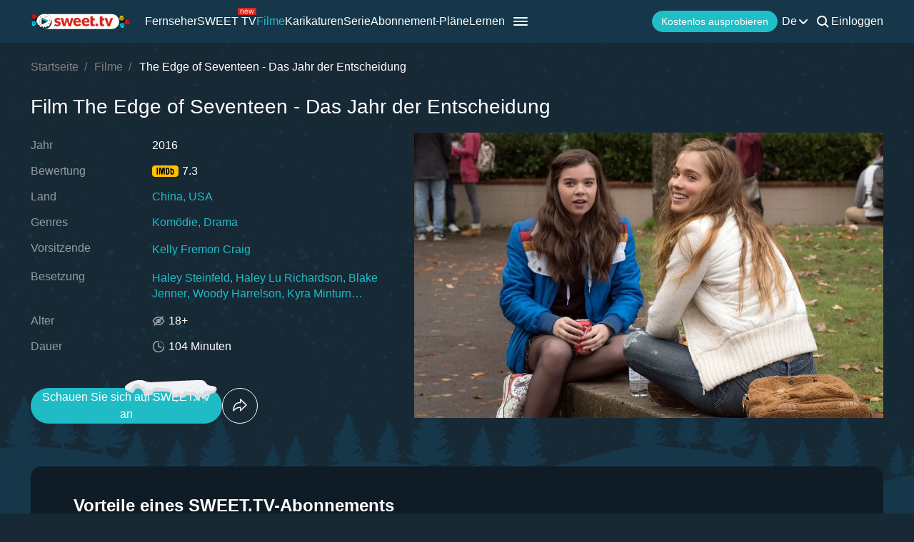

--- FILE ---
content_type: text/html; charset=utf-8
request_url: https://sweet.tv/de/movie/25421-the-edge-of-seventeen-das-jahr-der-entscheidung
body_size: 30771
content:
<!DOCTYPE html>
<html lang="de-UA" prefix="og: http://ogp.me/ns#">
<head>
    
            <meta charset="utf-8">
    <title>The Edge of Seventeen - Das Jahr der Entscheidung (2016) - online in hoher Qualität auf Sweet TV ansehen</title>
<meta name="description" content="The Edge of Seventeen - Das Jahr der Entscheidung ( 2016 ) - The Edge of Seventeen Sehen Sie sich den Film auf Sweet TV an. Alle Informationen zum Film: Erscheinungsdatum, Schauspieler, Trailer, Kritiken. ⭐ 7 Tage kostenloser Zugriff ⭐ 5 Geräte - ein Preis!">
<link rel="canonical" href="https://sweet.tv/de/movie/25421-the-edge-of-seventeen-das-jahr-der-entscheidung">
    <meta property="og:title" content="The Edge of Seventeen - Das Jahr der Entscheidung (2016) - online in hoher Qualität auf Sweet TV ansehen">
<meta property="og:description" content="The Edge of Seventeen - Das Jahr der Entscheidung ( 2016 ) - The Edge of Seventeen Sehen Sie sich den Film auf Sweet TV an. Alle Informationen zum Film: Erscheinungsdatum, Schauspieler, Trailer, Kritiken. ⭐ 7 Tage kostenloser Zugriff ⭐ 5 Geräte - ein Preis!">
<meta property="og:type" content="video.movie">
<meta property="og:image:alt" content="The Edge of Seventeen - Das Jahr der Entscheidung">
<meta property="og:url" content="https://sweet.tv/de/movie/25421-the-edge-of-seventeen-das-jahr-der-entscheidung">
<meta property="og:image" content="https://static.sweet.tv/images/cache/v3/movie_banner/CM3GARICZW4YAQ==/25421-the-edge-of-seventeen_1280x720.jpg">
<meta property="og:video" content="https://vodc4eu.sweet.tv/trailer/25421/sk/video-360.mp4">

    <meta name="twitter:card" content="summary_large_image">
<meta name="twitter:image" content="https://static.sweet.tv/images/cache/v3/movie_banner/CM3GARICZW4YAQ==/25421-the-edge-of-seventeen_1280x720.jpg">
<meta name="twitter:title" content="The Edge of Seventeen - Das Jahr der Entscheidung (2016) - online in hoher Qualität auf Sweet TV ansehen">
<meta name="twitter:description" content="The Edge of Seventeen - Das Jahr der Entscheidung ( 2016 ) - The Edge of Seventeen Sehen Sie sich den Film auf Sweet TV an. Alle Informationen zum Film: Erscheinungsdatum, Schauspieler, Trailer, Kritiken. ⭐ 7 Tage kostenloser Zugriff ⭐ 5 Geräte - ein Preis!">
<meta name="twitter:url" content="https://sweet.tv/de/movie/25421-the-edge-of-seventeen-das-jahr-der-entscheidung">
<meta name="twitter:image:alt" content="The Edge of Seventeen - Das Jahr der Entscheidung">
    <meta property="og:site_name" content="sweet.tv">
            <meta property="og:locale"
              content="de_DE"
        >
        <meta name="robots" content="noindex, nofollow"/>
            <link rel="manifest" href="/manifest.json">

    
            <meta name="apple-itunes-app" content="app-id=1356560199, app-argument=sweettv://movie/25421-the-edge-of-seventeen-das-jahr-der-entscheidung">
    <meta property="al:ios:url" content="sweettv://movie/25421-the-edge-of-seventeen-das-jahr-der-entscheidung">
    <meta property="al:ios:app_store_id" content="1356560199">
    <meta property="al:ios:app_name" content="SWEET.TV: TV & Movie hits">

    <meta property="al:android:url" content="sweettv://movie/25421-the-edge-of-seventeen-das-jahr-der-entscheidung">
    <meta property="al:android:package" content="tv.sweet.player">
    <meta property="al:android:app_name" content="SWEET.TV">
    <meta property="al:android:app_store_url" content="https://play.google.com/store/apps/details?id=tv.sweet.player">
    
    <meta name="facebook-domain-verification" content="p7j73rx2lgnsb7jbnfg5q53j29cywu"/>

            <meta name="viewport" content="width=device-width, initial-scale=1, shrink-to-fit=no">
        <meta name="application-name" content="SWEET.TV">
    <meta name="theme-color" content="#263c4c">
    <link rel="shortcut icon" href="/images/sprites/favicon.ico" type="image/x-icon">

    <link rel="preload" as="image" href="/images/v2/logo_sweettv_light.svg">
    <link rel="preload"
          href="https://cdn.jsdelivr.net/npm/lozad@1.16.0/dist/lozad.min.js"
          as="script"
          crossorigin="anonymous">
        <link rel="preload" href="/js/new/compiled/movie.min.js?id=5d1121a030165c7d7ab1e697b186f505" as="script">
    <link rel="preload" href="/styles/compiled/pages/movie.min.css?id=71d4e7b51df8ff324c4af1b9989b25d2" as="style">

    <link rel="preload" href="https://static.sweet.tv/images/cache/v3/movie_banner/CM3GARICZW4YAQ==/25421-the-edge-of-seventeen_1280x720.jpg" as="image">

            <meta name="twitter:image" content="https://static.sweet.tv/images/cache/v3/movie_banner/CM3GARICZW4YAQ==/25421-the-edge-of-seventeen_1280x720.jpg">
    
    <meta http-equiv="Content-Language" content="de">

    
    <link rel="llms" href="https://sweet.tv/llms.txt" />

    
                                                            <link rel="alternate"
                          hreflang="uk-UA"
                          href="https://sweet.tv/movie/25421-mayzhe-simnadcyat"/>
                                                                            <link rel="alternate"
                      hreflang="en"
                      href="https://sweet.tv/en/movie/25421-the-edge-of-seventeen"/>
                                                            <link rel="alternate"
                      hreflang="ru"
                      href="https://sweet.tv/ru/movie/25421-the-edge-of-seventeen"/>
                                                                                <link rel="alternate"
                          hreflang="bg-BG"
                          href="https://sweet.tv/bg/movie/25421-pochti-na-17"/>
                                                                                                <link rel="alternate"
                          hreflang="hu-HU"
                          href="https://sweet.tv/hu/movie/25421-egy-maganyos-tinedzser"/>
                                                                                                <link rel="alternate"
                          hreflang="pl-PL"
                          href="https://sweet.tv/pl/movie/25421-gorzka-siedemnastka"/>
                                                                                                <link rel="alternate"
                          hreflang="ro-RO"
                          href="https://sweet.tv/ro/movie/25421-probleme-la-17-ani"/>
                                                                                                <link rel="alternate"
                          hreflang="sk-SK"
                          href="https://sweet.tv/sk/movie/25421-the-edge-of-seventeen"/>
                                                                                                <link rel="alternate"
                          hreflang="cs-CZ"
                          href="https://sweet.tv/cs/movie/25421-horkych-sedmnact"/>
                                                                                                <link rel="alternate"
                          hreflang="lv-LV"
                          href="https://sweet.tv/lv/movie/25421-gandriz-septinpadsmit"/>
                                                                                                <link rel="alternate"
                          hreflang="lt-LT"
                          href="https://sweet.tv/lt/movie/25421-the-edge-of-seventeen"/>
                                                                                                <link rel="alternate"
                          hreflang="et-EE"
                          href="https://sweet.tv/et/movie/25421-the-edge-of-seventeen"/>
                                                                                                <link rel="alternate"
                          hreflang="el-GR"
                          href="https://sweet.tv/el/movie/25421-diskola-dekaepta"/>
                                                                                <link rel="alternate" hreflang="x-default" href="https://sweet.tv/movie/25421-mayzhe-simnadcyat"/>
                        
    


                <script type="application/ld+json">{
    "@type": "Movie",
    "@context": "https://schema.org",
    "name": "The Edge of Seventeen - Das Jahr der Entscheidung",
    "alternateName": "The Edge of Seventeen - Das Jahr der Entscheidung",
    "description": "Das Leben als Teenager ist hart, das weiß wohl jeder, so auch bei der High School-Novizin Nadine. Doch es kommt noch schlimmer, als plötzlich ihr allseits beliebter älterer Bruder Darian mit Nadines bester Freundin Krista anbandelt. Nadine fühlt sich noch einsamer als zuvor, bis sie sich völlig unerwartet mit dem nachdenklichen Erwin anfreundet. Plötzlich sieht sie wieder einen Hoffnungsschimmer, und das Leben ist vielleicht doch nicht so schrecklich.",
            "image": "https://static.sweet.tv/images/cache/v3/movie_poster/CM3GARICZW4YAQ==/25421-the-edge-of-seventeen.jpg",
        "url": "https://sweet.tv/de/movie/25421-the-edge-of-seventeen-das-jahr-der-entscheidung",
            "genre": ["Kom\u00f6die","Drama"],
                    "countryOfOrigin": {
            "@type": "Country",
            "name": "China"
        },
                "trailer": {
            "@type": "VideoObject",
            "name": "Trailer The Edge of Seventeen - Das Jahr der Entscheidung",
            "description": "Das Leben als Teenager ist hart, das weiß wohl jeder, so auch bei der High School-Novizin Nadine. Doch es kommt noch schlimmer, als plötzlich ihr allseits beliebter älterer Bruder Darian mit Nadines bester Freundin Krista anbandelt. Nadine fühlt sich noch einsamer als zuvor, bis sie sich völlig unerwartet mit dem nachdenklichen Erwin anfreundet. Plötzlich sieht sie wieder einen Hoffnungsschimmer, und das Leben ist vielleicht doch nicht so schrecklich.",
            "thumbnailUrl": "https://static.sweet.tv/images/cache/v3/movie_banner/CM3GARICZW4YAQ==/25421-the-edge-of-seventeen_1280x720.jpg",
            "uploadDate": "2025-05-15T13:30:52+00:00",
            "url": "https://sweet.tv/de/movie/25421-the-edge-of-seventeen-das-jahr-der-entscheidung/trailer",
            "embedUrl": "https://sweet.tv/de/movie/25421-the-edge-of-seventeen-das-jahr-der-entscheidung/trailer/iframe",
            "mainEntityOfPage": "https://sweet.tv/de/movie/25421-the-edge-of-seventeen-das-jahr-der-entscheidung",
                            "contentUrl": "https://vodc4eu.sweet.tv/trailer/25421/sk/video-360.mp4",
                "encodingFormat": "video/mp4",
                "width": "1920",
                "height": "1080",
                        "alternativeHeadline": "The Edge of Seventeen - Das Jahr der Entscheidung",
                            "genre": ["Kom\u00f6die","Drama"],
                        "videoQuality": "FullHD",
            "contentRating": "18+",
            "isFamilyFriendly": "true"
        },
                "inLanguage": ["en"],
                "aggregateRating":{
            "@type": "AggregateRating",
            "bestRating": "10",
            "ratingValue": "7.3",
                "ratingCount": "149612"
            },
                    "director": [{"@type":"Person","name":"Kelly Fremon Craig","image":"https://static.sweet.tv/images/cache/v3/person_profile/CKS7BBABIBY=/8e210dc158336929d461f44cc7988fb6.jpg","url":"https://sweet.tv/de/actor/73124-kelly-fremon-craig"}],
                "producer": [{"@type":"Person","name":"Bob Simonds","image":"https://static.sweet.tv/images/cache/v3/person_profile/CL87EAEgFg==/7615-robert-simondz.jpg","url":"https://sweet.tv/de/actor/7615-bob-simonds"},{"@type":"Person","name":"Wang Z红Jun","image":"https://static.sweet.tv/images/cache/v3/person_profile/CLmOARABIBY=/18233_profile.jpg","url":"https://sweet.tv/de/actor/18233-wang-z-jun"},{"@type":"Person","name":"James L. Brooks","image":"https://static.sweet.tv/images/cache/v3/person_profile/CLy7AhABIBY=/40380-dzheyms-l-bruks.jpg","url":"https://sweet.tv/de/actor/40380-james-l-brooks"},{"@type":"Person","name":"Oren Aviv","image":"https://static.sweet.tv/images/cache/v3/person_profile/CKfoAxABIBY=/62503_profile.jpg","url":"https://sweet.tv/de/actor/62503-oren-aviv"},{"@type":"Person","name":"Kelly Fremon Craig","image":"https://static.sweet.tv/images/cache/v3/person_profile/CKS7BBABIBY=/8e210dc158336929d461f44cc7988fb6.jpg","url":"https://sweet.tv/de/actor/73124-kelly-fremon-craig"}],
                    "actor": [{"@type":"Person","name":"Haley Steinfeld","image":"https://static.sweet.tv/images/cache/v3/person_profile/CI-cARABIBY=/19983-heyli-staynfeld.jpg","url":"https://sweet.tv/de/actor/19983-haley-steinfeld"},{"@type":"Person","name":"Haley Lu Richardson","image":"https://static.sweet.tv/images/cache/v3/person_profile/COePAxABIBY=/51175-heyli-lu-richardson.jpg","url":"https://sweet.tv/de/actor/51175-haley-lu-richardson"},{"@type":"Person","name":"Blake Jenner","image":"https://static.sweet.tv/images/cache/v3/person_profile/CIeKAhABIBY=/34055-bleyk-dzhenner.jpg","url":"https://sweet.tv/de/actor/34055-blake-jenner"},{"@type":"Person","name":"Woody Harrelson","image":"https://static.sweet.tv/images/cache/v3/person_profile/CP1AEAEgFg==/8317-vudi-harrelson.jpg","url":"https://sweet.tv/de/actor/8317-woody-harrelson"},{"@type":"Person","name":"Kyra Minturn Sedgwick","image":"https://static.sweet.tv/images/cache/v3/person_profile/CNJ-EAEgFg==/16210-kira-sedzhvik.jpg","url":"https://sweet.tv/de/actor/16210-kyra-minturn-sedgwick"},{"@type":"Person","name":"Eric Keenleyside","image":"https://static.sweet.tv/images/cache/v3/person_profile/CK_yARABIBY=/31023-erik-kinlisayd.jpg","url":"https://sweet.tv/de/actor/31023-eric-keenleyside"},{"@type":"Person","name":"Nesta Cooper","image":"https://static.sweet.tv/images/cache/v3/person_profile/CJC8BBABIBY=/a7d0e3ac418d29ed8d013caa60ca303c.jpg","url":"https://sweet.tv/de/actor/73232-nesta-cooper"},{"@type":"Person","name":"Christian Michael Cooper","image":"https://static.sweet.tv/images/cache/v3/person_profile/CM9tEAEgFg==/14031-maykl-kuper.jpg","url":"https://sweet.tv/de/actor/14031-christian-michael-cooper"}],
                "duration": "PT1H44M0S",
        "contentRating": "18+"
}</script>
            <script type="application/ld+json">
        {
            "@context": "https://schema.org",
            "@type": "ItemList",
            "url": "https://sweet.tv/de/movie/25421-the-edge-of-seventeen-das-jahr-der-entscheidung",
            "numberOfItems": 17,
            "itemListElement": [
                                                            {
                            "@type": "Person",
                            "name": "Haley Steinfeld",
                            "jobTitle": "Darstellerin",
                                                            "image": {
                                    "@type": "ImageObject",
                                    "contentUrl": "https://static.sweet.tv/images/cache/v3/person_profile/CI-cARABIBY=/19983-heyli-staynfeld.jpg"
                            },
                                                        "url": "https://sweet.tv/de/actor/19983-haley-steinfeld"

                        },                                                                                {
                            "@type": "Person",
                            "name": "Haley Lu Richardson",
                            "jobTitle": "Darstellerin",
                                                            "image": {
                                    "@type": "ImageObject",
                                    "contentUrl": "https://static.sweet.tv/images/cache/v3/person_profile/COePAxABIBY=/51175-heyli-lu-richardson.jpg"
                            },
                                                        "url": "https://sweet.tv/de/actor/51175-haley-lu-richardson"

                        },                                                                                {
                            "@type": "Person",
                            "name": "Blake Jenner",
                            "jobTitle": "Schauspieler",
                                                            "image": {
                                    "@type": "ImageObject",
                                    "contentUrl": "https://static.sweet.tv/images/cache/v3/person_profile/CIeKAhABIBY=/34055-bleyk-dzhenner.jpg"
                            },
                                                        "url": "https://sweet.tv/de/actor/34055-blake-jenner"

                        },                                                                                {
                            "@type": "Person",
                            "name": "Woody Harrelson",
                            "jobTitle": "Schauspieler",
                                                            "image": {
                                    "@type": "ImageObject",
                                    "contentUrl": "https://static.sweet.tv/images/cache/v3/person_profile/CP1AEAEgFg==/8317-vudi-harrelson.jpg"
                            },
                                                        "url": "https://sweet.tv/de/actor/8317-woody-harrelson"

                        },                                                                                {
                            "@type": "Person",
                            "name": "Kyra Minturn Sedgwick",
                            "jobTitle": "Darstellerin",
                                                            "image": {
                                    "@type": "ImageObject",
                                    "contentUrl": "https://static.sweet.tv/images/cache/v3/person_profile/CNJ-EAEgFg==/16210-kira-sedzhvik.jpg"
                            },
                                                        "url": "https://sweet.tv/de/actor/16210-kyra-minturn-sedgwick"

                        },                                                                                {
                            "@type": "Person",
                            "name": "Eric Keenleyside",
                            "jobTitle": "Schauspieler",
                                                            "image": {
                                    "@type": "ImageObject",
                                    "contentUrl": "https://static.sweet.tv/images/cache/v3/person_profile/CK_yARABIBY=/31023-erik-kinlisayd.jpg"
                            },
                                                        "url": "https://sweet.tv/de/actor/31023-eric-keenleyside"

                        },                                                                                {
                            "@type": "Person",
                            "name": "Nesta Cooper",
                            "jobTitle": "Darstellerin",
                                                            "image": {
                                    "@type": "ImageObject",
                                    "contentUrl": "https://static.sweet.tv/images/cache/v3/person_profile/CJC8BBABIBY=/a7d0e3ac418d29ed8d013caa60ca303c.jpg"
                            },
                                                        "url": "https://sweet.tv/de/actor/73232-nesta-cooper"

                        },                                                                                {
                            "@type": "Person",
                            "name": "Christian Michael Cooper",
                            "jobTitle": "Schauspieler",
                                                            "image": {
                                    "@type": "ImageObject",
                                    "contentUrl": "https://static.sweet.tv/images/cache/v3/person_profile/CM9tEAEgFg==/14031-maykl-kuper.jpg"
                            },
                                                        "url": "https://sweet.tv/de/actor/14031-christian-michael-cooper"

                        },                                                                                {
                            "@type": "Person",
                            "name": "Kelly Fremon Craig",
                            "jobTitle": "Regisseur",
                                                            "image": {
                                    "@type": "ImageObject",
                                    "contentUrl": "https://static.sweet.tv/images/cache/v3/person_profile/CKS7BBABIBY=/8e210dc158336929d461f44cc7988fb6.jpg"
                            },
                                                        "url": "https://sweet.tv/de/actor/73124-kelly-fremon-craig"

                        },                                                                                {
                            "@type": "Person",
                            "name": "Atli Örvarsson",
                            "jobTitle": "Musik",
                                                            "image": {
                                    "@type": "ImageObject",
                                    "contentUrl": "https://static.sweet.tv/images/cache/v3/person_profile/COgjEAEgFg==/4584-etli-orvarsson.jpg"
                            },
                                                        "url": "https://sweet.tv/de/actor/4584-atli-oervarsson"

                        },                                                                                {
                            "@type": "Person",
                            "name": "Bob Simonds",
                            "jobTitle": "Produzent",
                                                            "image": {
                                    "@type": "ImageObject",
                                    "contentUrl": "https://static.sweet.tv/images/cache/v3/person_profile/CL87EAEgFg==/7615-robert-simondz.jpg"
                            },
                                                        "url": "https://sweet.tv/de/actor/7615-bob-simonds"

                        },                                                                                {
                            "@type": "Person",
                            "name": "Doug Emmett",
                            "jobTitle": "Fotografie",
                                                            "image": {
                                    "@type": "ImageObject",
                                    "contentUrl": "https://static.sweet.tv/images/cache/v3/person_profile/CMFyEAEgFg==/14657_profile.jpg"
                            },
                                                        "url": "https://sweet.tv/de/actor/14657-doug-emmett"

                        },                                                                                {
                            "@type": "Person",
                            "name": "Wang Z红Jun",
                            "jobTitle": "Produzent",
                                                            "image": {
                                    "@type": "ImageObject",
                                    "contentUrl": "https://static.sweet.tv/images/cache/v3/person_profile/CLmOARABIBY=/18233_profile.jpg"
                            },
                                                        "url": "https://sweet.tv/de/actor/18233-wang-z-jun"

                        },                                                                                {
                            "@type": "Person",
                            "name": "William Arnold",
                            "jobTitle": "Künstlerischer Leiter",
                                                            "image": {
                                    "@type": "ImageObject",
                                    "contentUrl": "https://static.sweet.tv/images/cache/v3/person_profile/COaqARABIBY=/21862_profile.jpg"
                            },
                                                        "url": "https://sweet.tv/de/actor/21862-william-arnold"

                        },                                                                                {
                            "@type": "Person",
                            "name": "Tracey Wadmore-Smith",
                            "jobTitle": "Schnitt",
                                                            "image": {
                                    "@type": "ImageObject",
                                    "contentUrl": "https://static.sweet.tv/images/cache/v3/person_profile/CJb2ARABIBY=/31510-treysi-uedmor-smit.jpg"
                            },
                                                        "url": "https://sweet.tv/de/actor/31510-tracey-wadmore-smith"

                        },                                                                                {
                            "@type": "Person",
                            "name": "James L. Brooks",
                            "jobTitle": "Produzent",
                                                            "image": {
                                    "@type": "ImageObject",
                                    "contentUrl": "https://static.sweet.tv/images/cache/v3/person_profile/CLy7AhABIBY=/40380-dzheyms-l-bruks.jpg"
                            },
                                                        "url": "https://sweet.tv/de/actor/40380-james-l-brooks"

                        },                                                                                {
                            "@type": "Person",
                            "name": "Oren Aviv",
                            "jobTitle": "Produzent",
                                                            "image": {
                                    "@type": "ImageObject",
                                    "contentUrl": "https://static.sweet.tv/images/cache/v3/person_profile/CKfoAxABIBY=/62503_profile.jpg"
                            },
                                                        "url": "https://sweet.tv/de/actor/62503-oren-aviv"

                        }                                                ]
        }
    </script>
                <script type="application/ld+json">{
            "@context": "https://schema.org",
            "@type": "ItemList",
            "name": "The Edge of Seventeen - Das Jahr der Entscheidung: mehr davon",
                "itemListElement": [
                            {
                    "@type": "ListItem",
                    "position": 1,
                        "item": {
    "@type": "Movie",
    "@context": "https:\/\/schema.org",
    "name": "Manchester by the Sea",
    "url": "https:\/\/sweet.tv\/de\/movie\/9271-manchester-by-the-sea",
    "description": "Lee Chandler ist ein schweigsamer Einzelgänger, der als Handwerker eines Wohnblocks in Boston arbeitet. An einem feuchtkalten Wintertag erhält er einen Anruf, der sein Leben auf einen Schlag verändert. Das Herz seines Bruders Joe steht still. Nun soll Lee die Verantwortung für seinen 16-jährigen Neffen Patrick übernehmen. Äußerst widerwillig kehrt er in seine Heimat, die Hafenstadt Manchester-by-the-Sea, zurück. Doch ist Lee dieser Situation und der neuen Herausforderung gewachsen? Kann die Begegnung mit seiner Frau Randi, mit der er einst ein chaotisches, aber glückliches Leben führte, die alten Wunden der Vergangenheit heilen?",
    "image": "https:\/\/static.sweet.tv\/images\/cache\/v3\/movie_poster\/CLdIEgJ1axgB\/9271-manchester-bilya-morya.jpg",
    "genre": [
        "Drama"
    ],
    "countryOfOrigin": {
        "@type": "Country",
        "name": "USA"
    },
    "aggregateRating": {
        "@type": "AggregateRating",
        "bestRating": "10",
        "ratingValue": "7.8",
        "ratingCount": "350077"
    },
    "contentRating": "18+"
}
                },                            {
                    "@type": "ListItem",
                    "position": 2,
                        "item": {
    "@type": "Movie",
    "@context": "https:\/\/schema.org",
    "name": "Regeln spielen keine Rolle",
    "url": "https:\/\/sweet.tv\/de\/movie\/10385-regeln-spielen-keine-rolle",
    "description": "Los Angeles, 1958: Die junge Provinz-Schönheitskönigin, Nachwuchsschauspielerin und fromme Baptistin Marla Mabrey zieht nach Hollywood, weil sie vom berüchtigten Milliardär Howard Hughes unter Vertrag genommen wurde. Am Flughafen wird sie von Frank Forbes abgeholt, einem religiösen Methodisten, der kurz vor der Hochzeit mit seiner Liebsten steht. Doch es kommt, wie es kommen muss und so fühlen sich Marla und Frank prompt zueinander hingezogen. Das stellt allerdings nicht nur ihre jeweiligen religiösen Überzeugungen auf die Probe, sondern bricht auch mit der wichtigsten Regel von Hughes: Angestellte dürfen nämlich in keiner Weise eine Beziehung mit einer Schauspielerin eingehen, die bei ihm unter Vertrag steht.",
    "image": "https:\/\/static.sweet.tv\/images\/cache\/v3\/movie_poster\/CJFREgJ1axgB\/10385-pravila-ne-zastosovuyutsya.jpg",
    "genre": [
        "Komödie",
        "Drama",
        "Melodrama"
    ],
    "countryOfOrigin": {
        "@type": "Country",
        "name": "USA"
    },
    "aggregateRating": {
        "@type": "AggregateRating",
        "bestRating": "10",
        "ratingValue": "5.7",
        "ratingCount": "12424"
    },
    "contentRating": "16+"
}
                },                            {
                    "@type": "ListItem",
                    "position": 3,
                        "item": {
    "@type": "Movie",
    "@context": "https:\/\/schema.org",
    "name": "17 Again - Back to High School",
    "url": "https:\/\/sweet.tv\/de\/movie\/21560-17-again-back-to-high-school",
    "description": "Wenn man sein Leben noch einmal von vorn beginnen könnte, würde man dann etwas verändern? Der Mittdreißiger Mike O&#039;Donell würde dies jedenfalls tun. Ein geheimnisvoller, magischer Moment... Und plötzlich befindet er sich wieder in seiner alten High School, ist der Star des Basketballteams, ein totaler Frauenschwarm und der Klassenkamarad seiner eigenen Kinder. Jetzt kann Mike sich vom nicht so tollen Vater in einen richtig coolen Freund verwandeln. Denkt er zumindest...",
    "image": "https:\/\/static.sweet.tv\/images\/cache\/v3\/movie_poster\/CLioARICdWsYAQ==\/303153-17-znovu.jpg",
    "genre": [
        "Komödie",
        "Drama",
        "Melodrama",
        "Fantasy"
    ],
    "countryOfOrigin": {
        "@type": "Country",
        "name": "USA"
    },
    "aggregateRating": {
        "@type": "AggregateRating",
        "bestRating": "10",
        "ratingValue": "6.4",
        "ratingCount": "230078"
    },
    "contentRating": "12+"
}
                }                        ]
        }
        </script>
    
        <script type="application/ld+json">
    {
      "@context": "https://schema.org",
      "@type": "WebSite",
      "name": "SWEET.TV",
      "url": "https://sweet.tv/",
      "description": "SWEET.TV - Nationales Online Kino",
      "mainEntity": [
                    {
              "@type": "WebPage",
              "name": "Fernseher",
              "url": "https://sweet.tv/de/tv"
            },                    {
              "@type": "WebPage",
              "name": "SWEET TV",
              "url": "https://sweet.tv/de/free_tv"
            },                    {
              "@type": "WebPage",
              "name": "Filme",
              "url": "https://sweet.tv/de/movie"
            },                    {
              "@type": "WebPage",
              "name": "Karikaturen",
              "url": "https://sweet.tv/de/cartoons"
            },                    {
              "@type": "WebPage",
              "name": "Serie",
              "url": "https://sweet.tv/de/series"
            },                    {
              "@type": "WebPage",
              "name": "Abonnement-Pläne",
              "url": "https://sweet.tv/de/tariffs"
            },                    {
              "@type": "WebPage",
              "name": "TV program",
              "url": "https://sweet.tv/de/tv_program"
            }                ],
        "inLanguage": ["uk-UA","az-AZ","bg-BG","hu-HU","pl-PL","ro-RO","sk-SK","cs-CZ","lv-LV","lt-LT","et-EE","en-AL","en-BA","el-GR","en-MK","sr-RS","sl-SI","hr-HR","en-ME","el-CY"]
        }
    </script>


<script type="application/ld+json">
{
  "@context": "https://schema.org",
  "@type": "Organization",
  "url": "https://sweet.tv",
  "logo": {
    "@type": "ImageObject",
    "url": "https://sweet.tv/images/logo.png",
    "width": 164,
    "height": 30
  },
  "sameAs": [
                              "https://www.instagram.com/sweet.tv",
                          "https://www.facebook.com/sweet.tv.official",
                          "https://www.youtube.com/c/Sweettvua" ,
                          "https://www.pinterest.com/sweet_tv_official",
                          "https://t.me/sweet_tv_techsupport_bot",
                          "https://www.tiktok.com/@sweet.tv",
            "https://apps.apple.com/UA/app/sweet-tv/id1356560199",
      "https://play.google.com/store/apps/details?id=tv.sweet.player",
      "https://appgallery.huawei.com/#/app/C101034629",
              "https://sweet.tv/de/faq",
            "https://sweet.tv/de/copyrights-policy"
      ],
  "contactPoint": [
    {
      "@type": "ContactPoint",
      "email": "info@sweet.tv",
      "contactType": "Support"
    },
    {
      "@type": "ContactPoint",
      "email": "b2b@sweet.tv",
      "contactType": "Für Fragen zur Zusammenarbeit "
    },
    {
      "@type": "ContactPoint",
      "email": "partners@sweet.tv",
      "contactType": "Commercial offers"
    },
    {
      "@type": "ContactPoint",
      "email": "team@sweet.tv",
      "contactType": "Email marketing"
    }
  ],
      "address": {
    "@type": "PostalAddress",
    "streetAddress": "",
    "addressLocality": "",
    "addressRegion": "",
    "postalCode": "",
    "addressCountry": "UA"
  },
    "name": "SWEET.TV"
  }
</script>    
    <script>
        var GEO_ZONE_ID = 1;
        var LOGIN_DATA_ATTRS;
        var REFERRER = '';
        var LANGUAGE = "de";
        var AVAILABLE_LOCALES = ["uk","en","ru"];
        var ALL_LOCALES = ["az","be","bg","bs_BA","cs","da","de","el","en","es","et","fi","fr","hr","hu","hy","it","ka","kk","lt","lv","mt","mk_MK","nl","pl","pt","ro","ru","sk","sl","sr","sr_ME","sv","sq","tr","uk","el_CY"];
        var SITE_URL = "https:\/\/sweet.tv";
        var UTM = null;
        var BASE_DIR =  "https:\/\/player.sweet.tv";
        var LANDING_PAGE;
        var TEMPLATES_DIR = "\/templates";
        var REFERRER_MANUAL = false;
        var HTML5Mode = true;
        var IS_ROBOT = true;
        var IS_MOBILE = false;
        var IS_TABLET = null;
        var IS_AUTH = false;
        var EVENT = null;
        var HALLOWEEN = false;
        var ACTION_GIFT = true;
        var COUNTRY = "UA";
        var SHOW_PROMO_MODAL = true;
        var OLD_LOGIN = false;
        var WELCOME_MODAL = false;
        var PLAYER_AUTH = false;
        var LOAD_ANGULAR = false;
        var CUSTOM_AUTH_MODAL = false;
        var MOD_STYLES = true;
                var RTT = ('connection' in navigator) ? navigator.connection.rtt : null;
        var PLAY_TV = false;
        var TEST_TOKEN;
        var ACTIVE_COUNTRIES_GEO2 = ["SK","CZ","HU","BG","PL","RO","AZ","AL","LV","EE","CY","LT","ME","GR","MK","RS","BA","SI","HR"];
        var HIDE_AUTH_MODAL = false;
        var OLD_LOGIN_PARAMS;
        var LOGIN_AUTHORIZATION_METHOD;
        var INVITE_FRIEND = true;
        var FBQ_AUTH_SUCCESS_EVENT = 'CompleteRegistration';
        var CONTENT_TARIFFS = null;
        var COUNTRIES = ["UA","BY","MD","HU","SK","CZ","PL","GR","BG","RO","AZ","AL","LV","EE","CY","LT","ME","MK","RS","BA","HR","SI"];
        var CURRENT_ROUTE_NAME = "movie";
        var CURRENT_SITE_VERSION = "7.2.90";

        
        var APP_JS_LINK = BASE_DIR + "\/js\/app.js?id=a5c62d45f659f6e304cb534ec0e6d168";
        var MAIN_JS_LINK = BASE_DIR + "\/js\/main.js?id=a5c62d45f659f6e304cb534ec0e6d168";
        var JS_HASH = "a5c62d45f659f6e304cb534ec0e6d168";
        var lozadLoadedLocal = function () {
            window.dispatchEvent(new CustomEvent("lozadLoadedLocal_", {
                detail: true
            }));
        }
        var AD_BLOCK_ENABLED = false;
        var KW_HELLO = "" || '';
        var KW_ASSIST = "" || '';
        var KW_BOT_ID = "2" || '';
        var SHOW_ADMIXER = false;
        var SHOW_CONFIRM_21;
            </script>

   
            <link rel="stylesheet" href="/styles/compiled/header_seo.min.css" media="all">
    
        <link rel="stylesheet" href="/styles/compiled/pages/movie.min.css?id=71d4e7b51df8ff324c4af1b9989b25d2">


    <link rel="preconnect" href="https://fonts.googleapis.com">
    <link rel="preconnect" href="https://fonts.gstatic.com" crossorigin>

            <link rel="preconnect" href="https://static.sweet.tv" crossorigin>
        <link rel="dns-prefetch" href="https://static.sweet.tv">
        <link rel="preconnect" href="https://cdn.jsdelivr.net" crossorigin>
    <link rel="dns-prefetch" href="https://cdn.jsdelivr.net">

    <link rel="stylesheet" href="/styles/compiled/normalize.min.css" media="all">

    </head>
<body>
<noscript>
    <iframe src="https://gtm.sweet.tv/ns.html?id=GTM-5PXXFXX" height="0" width="0"
            style="display:none;visibility:hidden"></iframe>
</noscript>
<div class="wrapper">
    <div id="toTop"   >
        <svg width="65" height="65" viewBox="-2 -2 69 69" fill="none" xmlns="http://www.w3.org/2000/svg">
            <path d="M32.0121 21.4102L15.4071 38.0612C14.8634 38.6068 14.8643 39.49 15.4099 40.0347C15.9555 40.5789 16.8392 40.5775 17.3834 40.0319L33.0001 24.3719L48.6167 40.0324C49.1609 40.578 50.0441 40.5794 50.5897 40.0352C50.8632 39.7622 51 39.4045 51 39.0469C51 38.6901 50.8641 38.3338 50.5925 38.0613L33.9879 21.4102C33.7265 21.1474 33.3707 21 33.0001 21C32.6294 21 32.274 21.1478 32.0121 21.4102Z"
                  fill="white"/>
            <path fill-rule="evenodd" clip-rule="evenodd"
                  d="M32.5 65C50.4493 65 65 50.4493 65 32.5C65 14.5507 50.4493 0 32.5 0C14.5507 0 0 14.5507 0 32.5C0 50.4493 14.5507 65 32.5 65ZM32.5 62C48.7924 62 62 48.7924 62 32.5C62 16.2076 48.7924 3 32.5 3C16.2076 3 3 16.2076 3 32.5C3 48.7924 16.2076 62 32.5 62Z"
                  fill="white"/>
        </svg>
    </div>

            <script>
        window.addEventListener('loadScriptFunction', function (event, data) {
            window.getLibraryWithPriority('https://sweet.tv/js/v2/compiled/header_seo.min.js', 'high');
        })
    </script>

    <header class="header-seo">
        <div class="header-seo__content">
            <div class="header-seo__navigation">
                <a href="https://sweet.tv/de" class="header-seo__logo">
                    <img
                            src="https://sweet.tv/images/v2/logo_sweettv_light.svg"
                            alt="sweet.tv"
                            width="140"
                            height="26"
                            class="header-seo__logo-image"
                    >
                </a>

                <div class="header-seo__routes">
                                            <a
                                href="https://sweet.tv/de/tv"
                                class="header-seo__routes-route "
                                data-header-el="1"
                                                                target=""
                                data-section-id="2"
                        >
                                    <span class="header-seo__routes-route-text">
                                        Fernseher
                                    </span>
                                                    </a>
                                            <a
                                href="https://sweet.tv/de/free_tv"
                                class="header-seo__routes-route "
                                data-header-el="2"
                                                                target=""
                                data-section-id="26"
                        >
                                    <span class="header-seo__routes-route-text">
                                        SWEET TV
                                    </span>
                                                            <svg class="header-seo__routes-route-icon" width="26" height="10" viewBox="0 0 26 10" fill="none" xmlns="http://www.w3.org/2000/svg"><rect width="26" height="10" rx="2" fill="#D9261C"/><path d="M4.70765 4.71875V8H3.86958V2.54545H4.67924V3.39773H4.75027C4.87811 3.12074 5.07224 2.8982 5.33265 2.73011C5.59307 2.55966 5.92924 2.47443 6.34118 2.47443C6.71049 2.47443 7.03365 2.55019 7.31064 2.7017C7.58762 2.85085 7.80306 3.07812 7.95694 3.38352C8.11083 3.68655 8.18777 4.07008 8.18777 4.53409V8H7.3497V4.59091C7.3497 4.16241 7.23843 3.8286 7.01589 3.58949C6.79335 3.34801 6.48796 3.22727 6.0997 3.22727C5.83218 3.22727 5.59307 3.28527 5.38237 3.40128C5.17404 3.51728 5.0095 3.68655 4.88876 3.90909C4.76802 4.13163 4.70765 4.40152 4.70765 4.71875ZM12.0061 8.11364C11.4806 8.11364 11.0272 7.99763 10.646 7.76562C10.2673 7.53125 9.97488 7.20455 9.76891 6.78551C9.56531 6.36411 9.46351 5.87405 9.46351 5.31534C9.46351 4.75663 9.56531 4.2642 9.76891 3.83807C9.97488 3.40956 10.2613 3.07576 10.6283 2.83665C10.9976 2.59517 11.4285 2.47443 11.9209 2.47443C12.205 2.47443 12.4855 2.52178 12.7625 2.61648C13.0395 2.71117 13.2916 2.86506 13.5189 3.07812C13.7462 3.28883 13.9273 3.56818 14.0622 3.91619C14.1972 4.2642 14.2646 4.69271 14.2646 5.2017V5.55682H10.0601V4.83239H13.4124C13.4124 4.52462 13.3508 4.25 13.2277 4.00852C13.107 3.76705 12.9342 3.57647 12.7093 3.43679C12.4867 3.29711 12.2239 3.22727 11.9209 3.22727C11.5871 3.22727 11.2983 3.31013 11.0544 3.47585C10.8129 3.6392 10.6271 3.85227 10.4969 4.11506C10.3667 4.37784 10.3016 4.65956 10.3016 4.96023V5.44318C10.3016 5.85511 10.3726 6.20431 10.5146 6.49077C10.6591 6.77486 10.8591 6.99148 11.1148 7.14062C11.3705 7.28741 11.6676 7.3608 12.0061 7.3608C12.2263 7.3608 12.4252 7.33002 12.6027 7.26847C12.7826 7.20455 12.9377 7.10985 13.0679 6.98438C13.1981 6.85653 13.2987 6.69792 13.3698 6.50852L14.1794 6.7358C14.0942 7.01042 13.951 7.25189 13.7497 7.46023C13.5485 7.66619 13.2999 7.82718 13.004 7.94318C12.7081 8.05682 12.3754 8.11364 12.0061 8.11364ZM16.7753 8L15.1134 2.54545H15.9941L17.173 6.72159H17.2298L18.3946 2.54545H19.2895L20.4401 6.70739H20.4969L21.6759 2.54545H22.5566L20.8946 8H20.0708L18.8776 3.80966H18.7923L17.5992 8H16.7753Z" fill="white"/></svg>
                                                    </a>
                                            <a
                                href="https://sweet.tv/de/movie"
                                class="header-seo__routes-route header-seo__routes-route--active"
                                data-header-el="3"
                                                                target=""
                                data-section-id="3"
                        >
                                    <span class="header-seo__routes-route-text">
                                        Filme
                                    </span>
                                                    </a>
                                            <a
                                href="https://sweet.tv/de/cartoons"
                                class="header-seo__routes-route "
                                data-header-el="6"
                                                                target=""
                                data-section-id="6"
                        >
                                    <span class="header-seo__routes-route-text">
                                        Karikaturen
                                    </span>
                                                    </a>
                                            <a
                                href="https://sweet.tv/de/series"
                                class="header-seo__routes-route "
                                data-header-el="7"
                                                                target=""
                                data-section-id="5"
                        >
                                    <span class="header-seo__routes-route-text">
                                        Serie
                                    </span>
                                                    </a>
                                            <a
                                href="https://sweet.tv/de/tariffs"
                                class="header-seo__routes-route "
                                data-header-el="11"
                                                                target=""
                                data-section-id="12"
                        >
                                    <span class="header-seo__routes-route-text">
                                        Abonnement-Pläne
                                    </span>
                                                    </a>
                                            <a
                                href="https://sweet.tv/de/education"
                                class="header-seo__routes-route "
                                data-header-el="12"
                                                                target=""
                                data-section-id="4"
                        >
                                    <span class="header-seo__routes-route-text">
                                        Lernen
                                    </span>
                                                    </a>
                                            <a
                                href="https://sweet.tv/de/tv_program"
                                class="header-seo__routes-route "
                                data-header-el="17"
                                                                target="_self"
                                data-section-id="32"
                        >
                                    <span class="header-seo__routes-route-text">
                                        TV program
                                    </span>
                                                    </a>
                                            <a
                                href="https://sweet.tv/de/promo_code"
                                class="header-seo__routes-route "
                                data-header-el="18"
                                                                target=""
                                data-section-id="13"
                        >
                                    <span class="header-seo__routes-route-text">
                                        Promo-Code
                                    </span>
                                                    </a>
                                    </div>
            </div>

            <div class="header-seo__burger">
                <img src="https://sweet.tv/images/icons/burger_menu.svg" alt="Menu"
                     class="header-seo__routes-burger-image">

                <div class="header-seo__burger-menu">
                                            <div class="header-seo__burger-additional-list">
                            <div class="header-seo__burger-additional-list-content">
                                <div class="header-seo__burger-additional-list-header"
                                     onclick="toggleAdditionalList(this)">
                                    <span class="header-seo__burger-additional-list-header-title">
                                                                                    Sonstiges                                                                            </span>
                                    <svg class="header-seo__burger-additional-list-header-icon" width="24" height="24"
                                         viewBox="0 0 24 24" fill="currentColor" xmlns="http://www.w3.org/2000/svg">
                                        <path fill-rule="evenodd" clip-rule="evenodd"
                                              d="M17.7223 9.81787C18.1042 10.229 18.0905 10.8815 17.6916 11.2751L12.6872 16.2138C12.3005 16.5954 11.6908 16.5954 11.304 16.2138L6.30841 11.2837C5.9095 10.89 5.89576 10.2376 6.27771 9.82646C6.65967 9.41532 7.29268 9.40115 7.69159 9.79483L11.9956 14.0424L16.3084 9.78623C16.7073 9.39256 17.3403 9.40673 17.7223 9.81787Z"
                                              fill="currentColor"/>
                                    </svg>
                                </div>
                                <div class="header-seo__burger-additional-list-dropdown">
                                                                                                                        <a
                                                  class="header-seo__burger-additional-list-dropdown-item "
                                                                                                        href="https://sweet.tv/de/about"
                                                                                                    target="_self"
                                                                                              >
                                                Über uns
                                            </a>
                                                                                    <a
                                                  class="header-seo__burger-additional-list-dropdown-item "
                                                                                                        href="https://sweet.tv/de/hollywood-ukraine"
                                                                                                    target="_self"
                                                                                              >
                                                Hollywood 
                                            </a>
                                                                                    <a
                                                  class="header-seo__burger-additional-list-dropdown-item "
                                                                                                        href="https://sweet.tv/de/promo_it"
                                                                                                    target="_self"
                                                                                              >
                                                IT unterstützen
                                            </a>
                                                                                    <a
                                                  class="header-seo__burger-additional-list-dropdown-item "
                                                                                                        href="https://sweet.tv/de/zaruba"
                                                                                                    target="_self"
                                                                                              >
                                                Kampf der Blogger
                                            </a>
                                                                                    <a
                                                  class="header-seo__burger-additional-list-dropdown-item "
                                                                                                        href="https://sweet.tv/de/cinema_fund"
                                                                                                    target="_self"
                                                                                              >
                                                Kino-Fonds
                                            </a>
                                                                                    <a
                                                  class="header-seo__burger-additional-list-dropdown-item "
                                                                                                        href="https://sweet.tv/de/for_press"
                                                                                                    target="_self"
                                                                                              >
                                                Für die Presse
                                            </a>
                                                                                    <a
                                                  class="header-seo__burger-additional-list-dropdown-item "
                                                                                                        href="https://sweet.tv/de/partners"
                                                                                                    target="_self"
                                                                                              >
                                                Partner
                                            </a>
                                                                                    <a
                                                  class="header-seo__burger-additional-list-dropdown-item "
                                                                                                        href="https://sweet.tv/de/questionnaire"
                                                                                                    target="_self"
                                                                                              >
                                                Questionnaire
                                            </a>
                                                                                    <a
                                                  class="header-seo__burger-additional-list-dropdown-item "
                                                                                                        href="https://sweet.tv/de/privacy"
                                                                                                    target="_blank"
                                                                                                        rel="nofollow"
                                                                                              >
                                                Datenschutz
                                            </a>
                                                                                                            </div>
                            </div>
                        </div>
                                    </div>
            </div>

            <div class="header-seo__options">
                <div class="header-seo__buttons">
                                        <button data-isauth class="header-seo__buttons-button">
                                                    Kostenlos ausprobieren                                            </button>
                    
                                    </div>

                <div class="header-seo__language">
                    <div class="header-seo__language-current">
                        <span class="header-seo__language-current-lang">
                            de
                        </span>
                        <img src="https://sweet.tv/images/icons/dropdown_arrow.svg" alt="Dropdown arrow"
                             class="header-seo__language-current-arrow">
                    </div>

                    <div class="header-seo__language-dropdown">
                                                                                    <a
                                        href="https://sweet.tv/movie/25421-mayzhe-simnadcyat"
                                        class="header-seo__language-dropdown-lang"
                                        target="_self"
                                        id="uk"
                                                                        >
                                                                            uk
                                                                    </a>
                                                                                                                <a
                                        href="https://sweet.tv/en/movie/25421-the-edge-of-seventeen"
                                        class="header-seo__language-dropdown-lang"
                                        target="_self"
                                        id="en"
                                                                        >
                                                                            en
                                                                    </a>
                                                                                                                <a
                                        href="https://sweet.tv/ru/movie/25421-the-edge-of-seventeen"
                                        class="header-seo__language-dropdown-lang"
                                        target="_self"
                                        id="ru"
                                                                        >
                                                                            ru
                                                                    </a>
                                                                        </div>
                </div>

                <div class="header-seo__search sv2" id="search_v2">
                    <svg width="24"
                         height="24"
                         class="header-seo__search-image"
                         id="searchMagnifier"
                         viewBox="0 0 24 24"
                         fill="none"
                         xmlns="http://www.w3.org/2000/svg">
                        <path fill-rule="evenodd" clip-rule="evenodd" d="M16.6051 15.1947C18.6624 12.4527 18.444 8.5445 15.9497 6.05025C13.2161 3.31658 8.78392 3.31658 6.05025 6.05025C3.31658 8.78392 3.31658 13.2161 6.05025 15.9497C8.54438 18.4439 12.4524 18.6624 15.1943 16.6054C15.2096 16.623 15.2256 16.6401 15.2423 16.6568L18.7778 20.1923C19.1683 20.5829 19.8015 20.5829 20.192 20.1923C20.5825 19.8018 20.5825 19.1687 20.192 18.7781L16.6565 15.2426C16.6398 15.2259 16.6227 15.2099 16.6051 15.1947ZM14.5355 7.46447C16.4882 9.41709 16.4882 12.5829 14.5355 14.5355C12.5829 16.4882 9.41709 16.4882 7.46447 14.5355C5.51184 12.5829 5.51184 9.41709 7.46447 7.46447C9.41709 5.51184 12.5829 5.51184 14.5355 7.46447Z" fill="white"/>
                    </svg>
                    <form
                            name="superSearch"
                            method="GET"
                            class="header-seo__search-field s-enter"
                                                        action="https://sweet.tv/de/search"
                    >
                        <svg width="24"
                             height="24"
                             viewBox="0 0 24 24"
                             fill="none"
                             xmlns="http://www.w3.org/2000/svg">
                            <path fill-rule="evenodd" clip-rule="evenodd" d="M16.6051 15.1947C18.6624 12.4527 18.444 8.5445 15.9497 6.05025C13.2161 3.31658 8.78392 3.31658 6.05025 6.05025C3.31658 8.78392 3.31658 13.2161 6.05025 15.9497C8.54438 18.4439 12.4524 18.6624 15.1943 16.6054C15.2096 16.623 15.2256 16.6401 15.2423 16.6568L18.7778 20.1923C19.1683 20.5829 19.8015 20.5829 20.192 20.1923C20.5825 19.8018 20.5825 19.1687 20.192 18.7781L16.6565 15.2426C16.6398 15.2259 16.6227 15.2099 16.6051 15.1947ZM14.5355 7.46447C16.4882 9.41709 16.4882 12.5829 14.5355 14.5355C12.5829 16.4882 9.41709 16.4882 7.46447 14.5355C5.51184 12.5829 5.51184 9.41709 7.46447 7.46447C9.41709 5.51184 12.5829 5.51184 14.5355 7.46447Z" fill="white"/>
                        </svg>
                        <input
                                id="searchInput"
                                class="header-seo__search-field-input"
                                type="text"
                                autocomplete="off"
                                value=""
                                placeholder="Suche"
                                name="q"
                                oninvalid="this.setCustomValidity('Füllen Sie bitte das Feld aus')"
                                oninput="setCustomValidity('')"
                                                                required
                        >
                        <img src="https://sweet.tv/images/icons/close.svg" alt="Close" class="header-seo__search-field-icon"
                             id="close_search">

                        <div class="header-seo__search-dropdown" id="search_modal">
                            <span id="undefinedQuery" class="header-seo__search-dropdown-title">
                                Für Ihre Anfrage wurde nichts gefunden                            </span>
                            <span id="topSearchTitle" class="header-seo__search-dropdown-title">
                                Top-Anfragen                            </span>
                            <div data-eventid="999" data-eventtype="21" class="header-seo__search-dropdown-items"></div>

                            <button type="submit" id="allResults" class="header-seo__search-dropdown-link">
                                Alle Ergebnisse                            </button>
                        </div>
                    </form>
                </div>

                <div class="header-seo__sign">
                                            <a class="header-seo__sign-link" data-isauth data-login-method='{"state":"signin"}'>
                            Einloggen                        </a>
                                    </div>

                <div class="header-seo__burger header-seo__burger--mobile">
                    <img src="https://sweet.tv/images/icons/burger_menu.svg" alt="Menu"
                         class="header-seo__routes-burger-image"
                         onclick="toggleBurgerMobile()">

                    <div class="header-seo__burger--mobile-menu">
                        <div class="header-seo__burger--mobile-menu-close">
                            <img src="https://sweet.tv/images/icons/close.svg" alt="Close"
                                 class="header-seo__routes-burger-image" onclick="toggleBurgerMobile()">
                        </div>
                        <div class="header-seo__burger--mobile-menu-separates">
                                                            <a
                                        data-isauth
                                        data-login-method='{"state":"signin"}'
                                        class="header-seo__burger--mobile-menu-separates-item"
                                        onclick="toggleBurgerMobile()"
                                >
                                    <img src="https://sweet.tv/images/icons/signin.svg" alt="Sign In">

                                    <span class="header-seo__burger--mobile-menu-separates-item-name">
                                    Einloggen                                </span>

                                    <img src="https://sweet.tv/images/icons/right.svg" alt="Right"
                                         class="header-seo__burger--mobile-menu-separates-item-image">
                                </a>
                                                                                                                                                                                                                                        <a
                                                href="https://sweet.tv/de/tariffs"
                                                class="header-seo__burger--mobile-menu-separates-item "
                                                onclick="toggleBurgerMobile()"
                                                target="_self"
                                                                                        >
                                            <svg width="24" height="24" viewBox="0 0 24 24" fill="none" xmlns="http://www.w3.org/2000/svg">
<path fill-rule="evenodd" clip-rule="evenodd" d="M14.2965 2.328L19.7405 8.328C19.9075 8.512 20.0005 8.751 20.0005 9V19.5C20.0005 20.878 18.8535 22 17.4445 22H6.55549C5.14649 22 4.00049 20.878 4.00049 19.5V4.5C4.00049 3.122 5.14649 2 6.55549 2H13.5555C13.8385 2 14.1075 2.119 14.2965 2.328ZM17.4445 20H6.55549C6.24949 20 6.00049 19.776 6.00049 19.5V4.5C6.00049 4.224 6.24949 4 6.55549 4H11.0005V8.15C11.0005 9.722 12.2175 11 13.7145 11H18.0005V19.5C18.0005 19.776 17.7505 20 17.4445 20ZM17.6495 9H13.7145C13.3205 9 13.0005 8.619 13.0005 8.15V4H13.1125L17.6495 9Z" fill="white"/>
<path fill-rule="evenodd" clip-rule="evenodd" d="M14.2965 2.328L19.7405 8.328C19.9075 8.512 20.0005 8.751 20.0005 9V19.5C20.0005 20.878 18.8535 22 17.4445 22H6.55549C5.14649 22 4.00049 20.878 4.00049 19.5V4.5C4.00049 3.122 5.14649 2 6.55549 2H13.5555C13.8385 2 14.1075 2.119 14.2965 2.328ZM17.4445 20H6.55549C6.24949 20 6.00049 19.776 6.00049 19.5V4.5C6.00049 4.224 6.24949 4 6.55549 4H11.0005V8.15C11.0005 9.722 12.2175 11 13.7145 11H18.0005V19.5C18.0005 19.776 17.7505 20 17.4445 20ZM17.6495 9H13.7145C13.3205 9 13.0005 8.619 13.0005 8.15V4H13.1125L17.6495 9Z" fill="white"/>
</svg>
                                            <span class="header-seo__burger--mobile-menu-separates-item-name">
                                            Abonnement-Pläne
                                        </span>
                                            <img src="https://sweet.tv/images/icons/right.svg" alt="Right"
                                                 class="header-seo__burger--mobile-menu-separates-item-image">
                                        </a>
                                                                                                                        </div>
                                                    <div class="header-seo__burger--mobile-menu-links">
                                                                                                                                                                                                                                                    
                                        <a
                                                href="https://sweet.tv/de/cartoons"
                                                class="header-seo__burger--mobile-menu-links-link "
                                                onclick="toggleBurgerMobile()"
                                                target="_self"
                                                                                        >
                                                <span class="header-seo__burger--mobile-menu-links-link-text">
                                                    Karikaturen
                                                </span>
                                                                                                                                </a>
                                        
                                                                                                                                                
                                        <a
                                                href="https://sweet.tv/de/series"
                                                class="header-seo__burger--mobile-menu-links-link "
                                                onclick="toggleBurgerMobile()"
                                                target="_self"
                                                                                        >
                                                <span class="header-seo__burger--mobile-menu-links-link-text">
                                                    Serie
                                                </span>
                                                                                                                                </a>
                                        
                                                                                                                                                
                                        <a
                                                href="https://sweet.tv/de/education"
                                                class="header-seo__burger--mobile-menu-links-link "
                                                onclick="toggleBurgerMobile()"
                                                target="_self"
                                                                                        >
                                                <span class="header-seo__burger--mobile-menu-links-link-text">
                                                    Lernen
                                                </span>
                                                                                                                                </a>
                                        
                                                                                                                                                
                                        <a
                                                href="https://sweet.tv/de/tv_program"
                                                class="header-seo__burger--mobile-menu-links-link "
                                                onclick="toggleBurgerMobile()"
                                                target="_self"
                                                                                        >
                                                <span class="header-seo__burger--mobile-menu-links-link-text">
                                                    TV program
                                                </span>
                                                                                                                                </a>
                                        
                                                                                                                                                
                                        <a
                                                href="https://sweet.tv/de/promo_code"
                                                class="header-seo__burger--mobile-menu-links-link "
                                                onclick="toggleBurgerMobile()"
                                                target="_self"
                                                                                        >
                                                <span class="header-seo__burger--mobile-menu-links-link-text">
                                                    Promo-Code
                                                </span>
                                                                                                                                </a>
                                        
                                                                                                </div>
                        
                                                    <div class="header-seo__burger-additional-list">
                                <div class="header-seo__burger-additional-list-content">
                                    <div class="header-seo__burger-additional-list-header"
                                         onclick="toggleAdditionalList(this)">
                                    <span class="header-seo__burger-additional-list-header-title">
                                                                                    Sonstiges                                                                            </span>
                                        <svg class="header-seo__burger-additional-list-header-icon" width="24"
                                             height="24"
                                             viewBox="0 0 24 24" fill="currentColor" xmlns="http://www.w3.org/2000/svg">
                                            <path fill-rule="evenodd" clip-rule="evenodd"
                                                  d="M17.7223 9.81787C18.1042 10.229 18.0905 10.8815 17.6916 11.2751L12.6872 16.2138C12.3005 16.5954 11.6908 16.5954 11.304 16.2138L6.30841 11.2837C5.9095 10.89 5.89576 10.2376 6.27771 9.82646C6.65967 9.41532 7.29268 9.40115 7.69159 9.79483L11.9956 14.0424L16.3084 9.78623C16.7073 9.39256 17.3403 9.40673 17.7223 9.81787Z"
                                                  fill="currentColor"/>
                                        </svg>
                                    </div>
                                    <div class="header-seo__burger-additional-list-dropdown">
                                                                                                                                    <a
                                                    class="header-seo__burger-additional-list-dropdown-item "
                                                                                                            href="https://sweet.tv/de/about"
                                                                                                        target="_self"
                                                                                                                                                        >
                                                    Über uns
                                                </a>
                                                                                            <a
                                                    class="header-seo__burger-additional-list-dropdown-item "
                                                                                                            href="https://sweet.tv/de/hollywood-ukraine"
                                                                                                        target="_self"
                                                                                                                                                        >
                                                    Hollywood 
                                                </a>
                                                                                            <a
                                                    class="header-seo__burger-additional-list-dropdown-item "
                                                                                                            href="https://sweet.tv/de/promo_it"
                                                                                                        target="_self"
                                                                                                                                                        >
                                                    IT unterstützen
                                                </a>
                                                                                            <a
                                                    class="header-seo__burger-additional-list-dropdown-item "
                                                                                                            href="https://sweet.tv/de/zaruba"
                                                                                                        target="_self"
                                                                                                                                                        >
                                                    Kampf der Blogger
                                                </a>
                                                                                            <a
                                                    class="header-seo__burger-additional-list-dropdown-item "
                                                                                                            href="https://sweet.tv/de/cinema_fund"
                                                                                                        target="_self"
                                                                                                                                                        >
                                                    Kino-Fonds
                                                </a>
                                                                                            <a
                                                    class="header-seo__burger-additional-list-dropdown-item "
                                                                                                            href="https://sweet.tv/de/for_press"
                                                                                                        target="_self"
                                                                                                                                                        >
                                                    Für die Presse
                                                </a>
                                                                                            <a
                                                    class="header-seo__burger-additional-list-dropdown-item "
                                                                                                            href="https://sweet.tv/de/partners"
                                                                                                        target="_self"
                                                                                                                                                        >
                                                    Partner
                                                </a>
                                                                                            <a
                                                    class="header-seo__burger-additional-list-dropdown-item "
                                                                                                            href="https://sweet.tv/de/questionnaire"
                                                                                                        target="_self"
                                                                                                                                                        >
                                                    Questionnaire
                                                </a>
                                                                                            <a
                                                    class="header-seo__burger-additional-list-dropdown-item "
                                                                                                            href="https://sweet.tv/de/privacy"
                                                                                                        target="_blank"
                                                                                                                                                                rel="nofollow"
                                                                                                    >
                                                    Datenschutz
                                                </a>
                                                                                                                        </div>
                                </div>
                            </div>
                        
                                                <button class="header-seo__burger--mobile-button" onclick="toggleBurgerMobile()" data-isauth>
                            Kostenlos ausprobieren                        </button>
                                            </div>
                </div>
            </div>
        </div>
    </header>

    <div class="nav_bottom-menu">
        <div class="d-flex justify-content-around" id="bottom-navigation-block">
            <a href="https://sweet.tv/de"
               data-header-el="0"
               class="nav_bottom-link "
               onclick="toggleBurgerMobile('close')"
                                  target="_self"
                           >
                <svg width="25" height="25" viewBox="0 0 25 25" fill="none" xmlns="http://www.w3.org/2000/svg">
                    <path d="M18.0103 12.0629C17.5018 12.0629 17.091 12.4709 17.091 12.9761V19.1544H15.1937V15.4629C15.1937 14.8218 14.6656 14.2972 14.0201 14.2972H11.3013C10.6558 14.2972 10.1277 14.8218 10.1277 15.4629V19.1544H8.23033V12.9761C8.23033 12.4709 7.81957 12.0629 7.31101 12.0629C6.80245 12.0629 6.39169 12.4709 6.39169 12.9761V20.0675C6.39169 20.5727 6.80245 20.9807 7.31101 20.9807H11.0665C11.5751 20.9807 11.9859 20.5727 11.9859 20.0675V16.1624H13.3355V20.087C13.3355 20.5921 13.7463 21.0001 14.2548 21.0001H18.0103C18.5189 21.0001 18.9297 20.5921 18.9297 20.087C18.9297 20.087 18.9297 13.4812 18.9297 12.9761C18.9297 12.4709 18.5189 12.0629 18.0103 12.0629Z"
                          fill="white"/>
                    <path d="M21.2262 11.6937L13.2376 4.23314C12.905 3.92229 12.3965 3.92229 12.0835 4.23314L3.75428 11.6937C3.5978 11.8492 3.5 12.0629 3.5 12.2766C3.5 12.4903 3.57824 12.704 3.73472 12.8594C3.8912 13.0149 4.10636 13.112 4.32152 13.112C4.32152 13.112 4.32152 13.112 4.34108 13.112C4.55624 13.112 4.7714 13.0343 4.92788 12.8789L12.6703 5.98172L20.0917 12.8789C20.2482 13.0343 20.4438 13.112 20.6785 13.112C20.9132 13.112 21.1088 13.0149 21.2653 12.8594C21.4218 12.704 21.5 12.4903 21.5 12.2766C21.4804 12.0434 21.4022 11.8492 21.2262 11.6937Z"
                          fill="white"/>
                </svg>

                <span class="nav_bottom-title">Startseite</span>
            </a>
                                                <a href="https://sweet.tv/de/tv"
                       data-header-el="1"
                       class="nav_bottom-link "
                                                  target="_self"
                                              data-section-id="2"
                       style=""
                       onclick="toggleBurgerMobile('close')"
                    >
                                                    <svg width="24" height="25" viewBox="0 0 24 25" fill="none" xmlns="http://www.w3.org/2000/svg"><path d="M19.3158 3.99997H4.70411C3.77091 3.99997 3 4.75113 3 5.66043V15.3267C3 16.236 3.77091 17.086 4.70411 17.086H9.09876V17.9756L7.39465 19.3C7.09034 19.5372 6.96862 19.9918 7.09034 20.3476C7.21207 20.7035 7.55695 21 7.9424 21H15.9963C16.3818 21 16.7267 20.7035 16.8687 20.3476C16.9904 19.9918 16.889 19.5569 16.5847 19.3197L14.9008 17.9756V17.086C14.9008 17.086 18.3623 17.086 19.2955 17.086C20.2287 17.086 20.9996 16.236 20.9996 15.3267V5.66043C21.0199 4.75113 20.2693 3.99997 19.3158 3.99997ZM13.6431 18.9837L14.1908 19.4779H9.78852L10.3768 18.9837C10.5594 18.8453 10.7014 18.5686 10.7014 18.3314V17.0662H13.3793V18.3314C13.359 18.5686 13.4605 18.8453 13.6431 18.9837ZM19.2346 15.3465H4.80554V5.7395H19.2346V15.3465Z" fill="white"/></svg>
                                                <span class="nav_bottom-title d-block">
                            Fernseher
                        </span>
                    </a>
                                                                <a href="https://sweet.tv/de/free_tv"
                       data-header-el="2"
                       class="nav_bottom-link "
                                                  target="_self"
                                              data-section-id="26"
                       style=""
                       onclick="toggleBurgerMobile('close')"
                    >
                                                    <svg width="24" height="24" viewBox="0 0 24 24" fill="none" xmlns="http://www.w3.org/2000/svg">  <path fill-rule="evenodd" clip-rule="evenodd" d="M2.25 7.99977C2.25 4.82426 4.82426 2.25 7.99977 2.25H15.9994C19.1749 2.25 21.7492 4.82426 21.7492 7.99977V15.9994C21.7492 19.1749 19.1749 21.7492 15.9994 21.7492H7.99977C4.82426 21.7492 2.25 19.1749 2.25 15.9994V7.99977Z" style="fill: url(#paint0_linear_13381_34382);"/>  <path fill-rule="evenodd" clip-rule="evenodd" d="M8.74951 9.7898C8.74951 8.4208 10.2506 7.58197 11.4166 8.29946L15.0084 10.5098C16.1188 11.1931 16.1188 12.8072 15.0084 13.4905L11.4166 15.7008C10.2506 16.4183 8.74951 15.5795 8.74951 14.2105V9.7898Z" style="fill: white;"/>  <defs>    <linearGradient id="paint0_linear_13381_34382" x1="4.03525" y1="3.47774" x2="19.5331" y2="20.9322" gradientUnits="userSpaceOnUse">      <stop stop-color="#20BEC6"/>      <stop offset="1" stop-color="#0D484B"/>    </linearGradient>  </defs></svg>
                                                <span class="nav_bottom-title d-block">
                            SWEET TV
                        </span>
                    </a>
                                                                <a href="https://sweet.tv/de/movie"
                       data-header-el="3"
                       class="nav_bottom-link active"
                                                  target="_self"
                                              data-section-id="3"
                       style=""
                       onclick="toggleBurgerMobile('close')"
                    >
                                                    <svg width="24" height="25" viewBox="0 0 24 25" fill="none" xmlns="http://www.w3.org/2000/svg"><path d="M21 12.5C21 7.5 17 3.5 12 3.5C7 3.5 3 7.5 3 12.5C3 17.5 7 21.5 12 21.5H20.2C20.6 21.5 20.9 21.2 20.9 20.8C20.9 20.4 20.6 20.1 20.2 20.1H17C19.5 18.3 21 15.5 21 12.5ZM4.5 12.5C4.5 8.4 7.9 5 12 5C16.1 5 19.5 8.4 19.5 12.5C19.5 16.6 16.1 20 12 20C7.9 20 4.5 16.6 4.5 12.5Z" fill="white"/><path d="M12.8 12.5C12.8 12.9 12.5 13.2 12.1 13.2C11.7 13.2 11.4 12.9 11.4 12.5C11.4 12.1 11.7 11.8 12.1 11.8C12.4 11.8 12.8 12.1 12.8 12.5Z" fill="white"/><path d="M14.6 14C13.4 14 12.5 14.9 12.5 16.1C12.5 17.3 13.4 18.2 14.6 18.2C15.8 18.2 16.7 17.3 16.7 16.1C16.7 14.9 15.8 14 14.6 14ZM14.6 17C14.1 17 13.7 16.6 13.7 16.1C13.7 15.6 14.1 15.2 14.6 15.2C15.1 15.2 15.5 15.6 15.5 16.1C15.5 16.6 15.1 17 14.6 17Z" fill="white"/><path d="M9.4 14C8.2 14 7.3 14.9 7.3 16.1C7.3 17.3 8.2 18.2 9.4 18.2C10.6 18.2 11.5 17.3 11.5 16.1C11.5 14.9 10.5 14 9.4 14ZM9.4 17C8.9 17 8.5 16.6 8.5 16.1C8.5 15.6 8.9 15.2 9.4 15.2C9.9 15.2 10.3 15.6 10.3 16.1C10.3 16.6 9.9 17 9.4 17Z" fill="white"/><path d="M7.7 9C6.5 9 5.6 9.9 5.6 11.1C5.6 12.3 6.5 13.2 7.7 13.2C8.9 13.2 9.8 12.3 9.8 11.1C9.8 9.9 8.9 9 7.7 9ZM7.7 12C7.2 12 6.8 11.6 6.8 11.1C6.8 10.6 7.2 10.2 7.7 10.2C8.2 10.2 8.6 10.6 8.6 11.1C8.6 11.6 8.2 12 7.7 12Z" fill="white"/><path d="M12 5.9C10.8 5.9 9.9 6.8 9.9 8C9.9 9.2 10.8 10.1 12 10.1C13.2 10.1 14.1 9.2 14.1 8C14.1 6.8 13.2 5.9 12 5.9ZM12 8.9C11.5 8.9 11.1 8.5 11.1 8C11.1 7.5 11.5 7.1 12 7.1C12.5 7.1 12.9 7.5 12.9 8C12.9 8.5 12.5 8.9 12 8.9Z" fill="white"/><path d="M16.3 9C15.1 9 14.2 9.9 14.2 11.1C14.2 12.3 15.1 13.2 16.3 13.2C17.5 13.2 18.4 12.3 18.4 11.1C18.4 9.9 17.4 9 16.3 9ZM16.3 12C15.8 12 15.4 11.6 15.4 11.1C15.4 10.6 15.8 10.2 16.3 10.2C16.8 10.2 17.2 10.6 17.2 11.1C17.2 11.6 16.8 12 16.3 12Z" fill="white"/></svg>
                                                <span class="nav_bottom-title d-block">
                            Filme
                        </span>
                    </a>
                                                                </div>
    </div>

    <style>
        .nav_bottom-link {
            -webkit-tap-highlight-color: transparent;
        }
    </style>

    
    <div class="content" style="min-height: calc(100vh - 80px)">
        <img src="https://sweet-tv-static.sweet.tv/web/v2/new_year/new_year_bg.png" alt="New year background" style="position: fixed; left: 0; bottom: 0; width: 100%; z-index: -1; min-width: 1645px;">
        
            <section id="film" class="film">
        <script defer src="https://sweet.tv/js/v2/compiled/loadScriptsPriority.min.js" fetchpriority="high"
        onload="window.loadingOtherScript()"></script>
<script>
    var HIDE_AUTH_MODAL = true;
    window.movieInfoData = {"id":"25421","title":"The Edge of Seventeen - Das Jahr der Entscheidung","description":"Das Leben als Teenager ist hart, das wei\u00df wohl jeder, so auch bei der High School-Novizin Nadine. Doch es kommt noch schlimmer, als pl\u00f6tzlich ihr allseits beliebter \u00e4lterer Bruder Darian mit Nadines bester Freundin Krista anbandelt. Nadine f\u00fchlt sich noch einsamer als zuvor, bis sie sich v\u00f6llig unerwartet mit dem nachdenklichen Erwin anfreundet. Pl\u00f6tzlich sieht sie wieder einen Hoffnungsschimmer, und das Leben ist vielleicht doch nicht so schrecklich.","year":"2016","duration":104,"age_limit":"18","poster_url":"https:\/\/static.sweet.tv\/images\/cache\/v3\/movie_poster\/CM3GARICZW4YAQ==\/25421-the-edge-of-seventeen.jpg","rating_imdb":"7.3","rating_kinopoisk":"7.16","categories":["1"],"countries":{"31":{"id":"32","title":"China","code":"CN","slug":"china"},"46":{"id":"47","title":"USA","code":"US","slug":"usa"}},"genres":{"3":{"id":"4","title":"Kom\u00f6die","icon_url":"https:\/\/static.sweet.tv\/images\/cache\/genre_icon\/BACCABI=\/icon.png","slug":"comedy","banner_url":"https:\/\/static.sweet.tv\/images\/cache\/genre_banners\/BACCABQ=\/banner.jpg","icon_v2_url":"https:\/\/static.sweet.tv\/images\/cache\/genre_icon\/BACBEATEMUQBI===\/4.png"},"5":{"id":"13","title":"Drama","icon_url":"https:\/\/static.sweet.tv\/images\/cache\/genre_icon\/BAGSABI=\/icon.png","slug":"drama","banner_url":"https:\/\/static.sweet.tv\/images\/cache\/genre_banners\/BAGSABQ=\/banner.jpg","icon_v2_url":"https:\/\/static.sweet.tv\/images\/cache\/genre_icon\/BAGREATEMUQBI===\/13.png"}},"owners":["1004","1009","1012","1013","1014"],"people":[{"id":"19983","name":"Haley Steinfeld","name_original":"Hailee Steinfeld","role":[{"id":1,"title":"Darstellerin"}],"image_url":"https:\/\/static.sweet.tv\/images\/cache\/v3\/person_profile\/CI-cARABIBY=\/19983-heyli-staynfeld.jpg","banner_url":"https:\/\/static.sweet.tv\/images\/cache\/v3\/person_banner\/CI-cARAB\/19983-heyli-staynfeld.jpg","slug":"19983-haley-steinfeld","gender":"1"},{"id":"51175","name":"Haley Lu Richardson","name_original":"","role":[{"id":1,"title":"Darstellerin"}],"image_url":"https:\/\/static.sweet.tv\/images\/cache\/v3\/person_profile\/COePAxABIBY=\/51175-heyli-lu-richardson.jpg","banner_url":"https:\/\/static.sweet.tv\/images\/cache\/v3\/person_banner\/COePAxAB\/51175-heyli-lu-richardson.jpg","slug":"51175-haley-lu-richardson","gender":"1"},{"id":"34055","name":"Blake Jenner","name_original":"Blake Jenner","role":[{"id":1,"title":"Schauspieler"}],"image_url":"https:\/\/static.sweet.tv\/images\/cache\/v3\/person_profile\/CIeKAhABIBY=\/34055-bleyk-dzhenner.jpg","banner_url":"https:\/\/static.sweet.tv\/images\/cache\/v3\/person_banner\/CIeKAhAB\/34055-bleyk-dzhenner.jpg","slug":"34055-blake-jenner","gender":"2"},{"id":"8317","name":"Woody Harrelson","name_original":"Woody Harrelson","role":[{"id":1,"title":"Schauspieler"}],"image_url":"https:\/\/static.sweet.tv\/images\/cache\/v3\/person_profile\/CP1AEAEgFg==\/8317-vudi-harrelson.jpg","banner_url":"https:\/\/static.sweet.tv\/images\/cache\/v3\/person_banner\/CP1AEAE=\/8317-vudi-harrelson.jpg","slug":"8317-woody-harrelson","gender":"2"},{"id":"16210","name":"Kyra Minturn Sedgwick","name_original":"Kyra Sedgwick","role":[{"id":1,"title":"Darstellerin"}],"image_url":"https:\/\/static.sweet.tv\/images\/cache\/v3\/person_profile\/CNJ-EAEgFg==\/16210-kira-sedzhvik.jpg","banner_url":"https:\/\/static.sweet.tv\/images\/cache\/v3\/person_banner\/CNJ-EAE=\/16210-kira-sedzhvik.jpg","slug":"16210-kyra-minturn-sedgwick","gender":"1"},{"id":"31023","name":"Eric Keenleyside","name_original":"Eric Keenleyside","role":[{"id":1,"title":"Schauspieler"}],"image_url":"https:\/\/static.sweet.tv\/images\/cache\/v3\/person_profile\/CK_yARABIBY=\/31023-erik-kinlisayd.jpg","banner_url":"https:\/\/static.sweet.tv\/images\/cache\/v3\/person_banner\/CK_yARAB\/31023_banner.jpg","slug":"31023-eric-keenleyside","gender":"2"},{"id":"73232","name":"Nesta Cooper","name_original":"Nesta Cooper","role":[{"id":1,"title":"Darstellerin"}],"image_url":"https:\/\/static.sweet.tv\/images\/cache\/v3\/person_profile\/CJC8BBABIBY=\/a7d0e3ac418d29ed8d013caa60ca303c.jpg","banner_url":"https:\/\/static.sweet.tv\/images\/cache\/v3\/person_banner\/CJC8BBAB\/73232_banner.jpg","slug":"73232-nesta-cooper","gender":"1"},{"id":"14031","name":"Christian Michael Cooper","name_original":"Michael Cooper","role":[{"id":1,"title":"Schauspieler"}],"image_url":"https:\/\/static.sweet.tv\/images\/cache\/v3\/person_profile\/CM9tEAEgFg==\/14031-maykl-kuper.jpg","banner_url":"https:\/\/static.sweet.tv\/images\/cache\/v3\/person_banner\/CM9tEAE=\/14031_banner.jpg","slug":"14031-christian-michael-cooper","gender":"2"},{"id":"73124","name":"Kelly Fremon Craig","name_original":"Kelly Fremon Craig","role":[{"id":2,"title":"Regisseur"},{"id":3,"title":"Drehbuch"},{"id":7,"title":"Produzent"}],"image_url":"https:\/\/static.sweet.tv\/images\/cache\/v3\/person_profile\/CKS7BBABIBY=\/8e210dc158336929d461f44cc7988fb6.jpg","banner_url":"https:\/\/static.sweet.tv\/images\/cache\/v3\/person_banner\/CKS7BBAB\/73124_banner.jpg","slug":"73124-kelly-fremon-craig","gender":"1"},{"id":"4584","name":"Atli \u00d6rvarsson","name_original":"Atli \u00d6rvarsson","role":[{"id":4,"title":"Musik"}],"image_url":"https:\/\/static.sweet.tv\/images\/cache\/v3\/person_profile\/COgjEAEgFg==\/4584-etli-orvarsson.jpg","banner_url":"https:\/\/static.sweet.tv\/images\/cache\/v3\/person_banner\/COgjEAE=\/4584-etli-orvarsson.jpg","slug":"4584-atli-oervarsson","gender":"2"},{"id":"7615","name":"Bob Simonds","name_original":"Robert Simonds","role":[{"id":7,"title":"Produzent"}],"image_url":"https:\/\/static.sweet.tv\/images\/cache\/v3\/person_profile\/CL87EAEgFg==\/7615-robert-simondz.jpg","banner_url":"https:\/\/static.sweet.tv\/images\/cache\/v3\/person_banner\/CL87EAE=\/7615_banner.jpg","slug":"7615-bob-simonds","gender":"2"},{"id":"14657","name":"Doug Emmett","name_original":"Doug Emmett","role":[{"id":5,"title":"Fotografie"}],"image_url":"https:\/\/static.sweet.tv\/images\/cache\/v3\/person_profile\/CMFyEAEgFg==\/14657_profile.jpg","banner_url":"https:\/\/static.sweet.tv\/images\/cache\/v3\/person_banner\/CMFyEAE=\/14657_banner.jpg","slug":"14657-doug-emmett","gender":"2"},{"id":"18233","name":"Wang Z\u7ea2Jun","name_original":"Wang Zhongjun","role":[{"id":7,"title":"Produzent"}],"image_url":"https:\/\/static.sweet.tv\/images\/cache\/v3\/person_profile\/CLmOARABIBY=\/18233_profile.jpg","banner_url":"https:\/\/static.sweet.tv\/images\/cache\/v3\/person_banner\/CLmOARAB\/18233_banner.jpg","slug":"18233-wang-z-jun","gender":"2"},{"id":"21862","name":"William Arnold","name_original":"William Arnold","role":[{"id":6,"title":"K\u00fcnstlerischer Leiter"}],"image_url":"https:\/\/static.sweet.tv\/images\/cache\/v3\/person_profile\/COaqARABIBY=\/21862_profile.jpg","banner_url":"https:\/\/static.sweet.tv\/images\/cache\/v3\/person_banner\/COaqARAB\/21862_banner.jpg","slug":"21862-william-arnold","gender":"2"},{"id":"31510","name":"Tracey Wadmore-Smith","name_original":"Tracey Wadmore-Smith","role":[{"id":8,"title":"Schnitt"}],"image_url":"https:\/\/static.sweet.tv\/images\/cache\/v3\/person_profile\/CJb2ARABIBY=\/31510-treysi-uedmor-smit.jpg","banner_url":"https:\/\/static.sweet.tv\/images\/cache\/v3\/person_banner\/CJb2ARAB\/31510_banner.jpg","slug":"31510-tracey-wadmore-smith","gender":"2"},{"id":"40380","name":"James L. Brooks","name_original":"James L. Brooks","role":[{"id":7,"title":"Produzent"}],"image_url":"https:\/\/static.sweet.tv\/images\/cache\/v3\/person_profile\/CLy7AhABIBY=\/40380-dzheyms-l-bruks.jpg","banner_url":"https:\/\/static.sweet.tv\/images\/cache\/v3\/person_banner\/CLy7AhAB\/40380-dzheyms-l-bruks.jpg","slug":"40380-james-l-brooks","gender":"2"},{"id":"62503","name":"Oren Aviv","name_original":"Oren Aviv","role":[{"id":7,"title":"Produzent"}],"image_url":"https:\/\/static.sweet.tv\/images\/cache\/v3\/person_profile\/CKfoAxABIBY=\/62503_profile.jpg","banner_url":"https:\/\/static.sweet.tv\/images\/cache\/v3\/person_banner\/CKfoAxAB\/62503_banner.jpg","slug":"62503-oren-aviv","gender":"2"},{"id":"73124","name":"Kelly Fremon Craig","name_original":"Kelly Fremon Craig","role":{"id":3,"title":"Drehbuch"},"image_url":"https:\/\/static.sweet.tv\/images\/cache\/v3\/person_profile\/CKS7BBABIBY=\/8e210dc158336929d461f44cc7988fb6.jpg","banner_url":"https:\/\/static.sweet.tv\/images\/cache\/v3\/person_banner\/CKS7BBAB\/73124_banner.jpg","slug":"73124-kelly-fremon-craig","gender":"1"},{"id":"73124","name":"Kelly Fremon Craig","name_original":"Kelly Fremon Craig","role":{"id":7,"title":"Produzent"},"image_url":"https:\/\/static.sweet.tv\/images\/cache\/v3\/person_profile\/CKS7BBABIBY=\/8e210dc158336929d461f44cc7988fb6.jpg","banner_url":"https:\/\/static.sweet.tv\/images\/cache\/v3\/person_banner\/CKS7BBAB\/73124_banner.jpg","slug":"73124-kelly-fremon-craig","gender":"1"}],"trailer_url":"https:\/\/vodc9eu.sweet.tv\/trailers\/3671\/en\/22\/39\/master.m3u8","tagline":"","slug":"25421-the-edge-of-seventeen-das-jahr-der-entscheidung","downloadable":"1","recommended_movies":["9271","10385","21560"],"audio_tracks":[{"index":"1","language":"English","sound_scheme":"Stereo","iso_code":"eng","id":"3","title":"English","slug":"english","code":"en"},{"index":"3","language":"English","sound_scheme":"5.1","iso_code":"eng"}],"subtitles":[{"language":"English","iso_code":"eng","forced":"","title":"English","code":"en"}],"banner_url":"https:\/\/static.sweet.tv\/images\/cache\/v3\/movie_banner\/CM3GARICZW4YAQ==\/25421-the-edge-of-seventeen_1280x720.jpg","released":"1","end_credits":"5928","blurred_poster_url":"https:\/\/static.sweet.tv\/images\/cache\/v2\/movie_blurred_poster\/CM3GARICZW4aAlVBIAIoFjAn\/25421-the-edge-of-seventeen_100x150.jpg","promo_purchase_enabled":"1","seo_info":{"created_at":"2022-12-22T06:36:00Z","updated_at":"2025-05-15T13:30:52Z","translations":[{"locale":"bg","title":"\u041f\u043e\u0447\u0442\u0438 \u043d\u0430 17","slug":"25421-pochti-na-17"},{"locale":"cs","title":"Ho\u0159k\u00fdch sedmn\u00e1ct","slug":"25421-horkych-sedmnact"},{"locale":"da","title":"","slug":"25421"},{"locale":"de","title":"The Edge of Seventeen - Das Jahr der Entscheidung","slug":"25421-the-edge-of-seventeen-das-jahr-der-entscheidung"},{"locale":"el","title":"\u0394\u03cd\u03c3\u03ba\u03bf\u03bb\u03b1 \u0394\u03b5\u03ba\u03b1\u03b5\u03c0\u03c4\u03ac","slug":"25421-diskola-dekaepta"},{"locale":"en","title":"The Edge of Seventeen","slug":"25421-the-edge-of-seventeen"},{"locale":"es","title":"Mi vida a los diecisiete","slug":"25421-mi-vida-a-los-diecisiete"},{"locale":"et","title":"The Edge of Seventeen","slug":"25421-the-edge-of-seventeen"},{"locale":"fi","title":"","slug":"25421"},{"locale":"fr","title":"17 ans, s\u00e9rieusement ?","slug":"25421-17-ans-serieusement"},{"locale":"hu","title":"Egy mag\u00e1nyos tin\u00e9dzser","slug":"25421-egy-maganyos-tinedzser"},{"locale":"it","title":"17 anni (e come uscirne vivi)","slug":"25421-17-anni-e-come-uscirne-vivi"},{"locale":"lt","title":"The Edge of Seventeen","slug":"25421-the-edge-of-seventeen"},{"locale":"lv","title":"Gandr\u012bz septi\u0146padsmit","slug":"25421-gandriz-septinpadsmit"},{"locale":"nl","title":"","slug":"25421"},{"locale":"pl","title":"Gorzka Siedemnastka","slug":"25421-gorzka-siedemnastka"},{"locale":"pt","title":"Quase 18","slug":"25421-quase-18"},{"locale":"ro","title":"Probleme la 17 ani","slug":"25421-probleme-la-17-ani"},{"locale":"ru","title":"\u041f\u043e\u0447\u0442\u0438 \u0441\u0435\u043c\u043d\u0430\u0434\u0446\u0430\u0442\u044c","slug":"25421-the-edge-of-seventeen"},{"locale":"sk","title":"Kr\u00e1snych sedemn\u00e1s\u0165","slug":"25421-the-edge-of-seventeen"},{"locale":"sv","title":"","slug":"25421"},{"locale":"tr","title":"Onyedinin Kenar\u0131nda","slug":"25421-onyedinin-kenarinda"},{"locale":"uk","title":"\u041c\u0430\u0439\u0436\u0435 \u0441\u0456\u043c\u043d\u0430\u0434\u0446\u044f\u0442\u044c","slug":"25421-mayzhe-simnadcyat"}]},"scores":{"1":{"provider":"IMDB","value":7.3,"rating_count":149612}},"eligible_countries":["EE","LT","LV","HU","HU","CZ","SK","GR","PL","RO","BG"],"direct_trailer_url":"https:\/\/vodc4eu.sweet.tv\/trailer\/25421\/sk\/video-360.mp4","is_free":"","route":"movie","original_title":"The Edge of Seventeen - Das Jahr der Entscheidung","created_at":"2022-12-22T06:36:00Z","updated_at":"2025-05-15T13:30:52Z","actors":"[{\u0022@type\u0022:\u0022Person\u0022,\u0022name\u0022:\u0022Haley Steinfeld\u0022,\u0022image\u0022:\u0022https:\\\/\\\/static.sweet.tv\\\/images\\\/cache\\\/v3\\\/person_profile\\\/CI-cARABIBY=\\\/19983-heyli-staynfeld.jpg\u0022,\u0022url\u0022:\u0022https:\\\/\\\/sweet.tv\\\/de\\\/actor\\\/19983-haley-steinfeld\u0022},{\u0022@type\u0022:\u0022Person\u0022,\u0022name\u0022:\u0022Haley Lu Richardson\u0022,\u0022image\u0022:\u0022https:\\\/\\\/static.sweet.tv\\\/images\\\/cache\\\/v3\\\/person_profile\\\/COePAxABIBY=\\\/51175-heyli-lu-richardson.jpg\u0022,\u0022url\u0022:\u0022https:\\\/\\\/sweet.tv\\\/de\\\/actor\\\/51175-haley-lu-richardson\u0022},{\u0022@type\u0022:\u0022Person\u0022,\u0022name\u0022:\u0022Blake Jenner\u0022,\u0022image\u0022:\u0022https:\\\/\\\/static.sweet.tv\\\/images\\\/cache\\\/v3\\\/person_profile\\\/CIeKAhABIBY=\\\/34055-bleyk-dzhenner.jpg\u0022,\u0022url\u0022:\u0022https:\\\/\\\/sweet.tv\\\/de\\\/actor\\\/34055-blake-jenner\u0022},{\u0022@type\u0022:\u0022Person\u0022,\u0022name\u0022:\u0022Woody Harrelson\u0022,\u0022image\u0022:\u0022https:\\\/\\\/static.sweet.tv\\\/images\\\/cache\\\/v3\\\/person_profile\\\/CP1AEAEgFg==\\\/8317-vudi-harrelson.jpg\u0022,\u0022url\u0022:\u0022https:\\\/\\\/sweet.tv\\\/de\\\/actor\\\/8317-woody-harrelson\u0022},{\u0022@type\u0022:\u0022Person\u0022,\u0022name\u0022:\u0022Kyra Minturn Sedgwick\u0022,\u0022image\u0022:\u0022https:\\\/\\\/static.sweet.tv\\\/images\\\/cache\\\/v3\\\/person_profile\\\/CNJ-EAEgFg==\\\/16210-kira-sedzhvik.jpg\u0022,\u0022url\u0022:\u0022https:\\\/\\\/sweet.tv\\\/de\\\/actor\\\/16210-kyra-minturn-sedgwick\u0022},{\u0022@type\u0022:\u0022Person\u0022,\u0022name\u0022:\u0022Eric Keenleyside\u0022,\u0022image\u0022:\u0022https:\\\/\\\/static.sweet.tv\\\/images\\\/cache\\\/v3\\\/person_profile\\\/CK_yARABIBY=\\\/31023-erik-kinlisayd.jpg\u0022,\u0022url\u0022:\u0022https:\\\/\\\/sweet.tv\\\/de\\\/actor\\\/31023-eric-keenleyside\u0022},{\u0022@type\u0022:\u0022Person\u0022,\u0022name\u0022:\u0022Nesta Cooper\u0022,\u0022image\u0022:\u0022https:\\\/\\\/static.sweet.tv\\\/images\\\/cache\\\/v3\\\/person_profile\\\/CJC8BBABIBY=\\\/a7d0e3ac418d29ed8d013caa60ca303c.jpg\u0022,\u0022url\u0022:\u0022https:\\\/\\\/sweet.tv\\\/de\\\/actor\\\/73232-nesta-cooper\u0022},{\u0022@type\u0022:\u0022Person\u0022,\u0022name\u0022:\u0022Christian Michael Cooper\u0022,\u0022image\u0022:\u0022https:\\\/\\\/static.sweet.tv\\\/images\\\/cache\\\/v3\\\/person_profile\\\/CM9tEAEgFg==\\\/14031-maykl-kuper.jpg\u0022,\u0022url\u0022:\u0022https:\\\/\\\/sweet.tv\\\/de\\\/actor\\\/14031-christian-michael-cooper\u0022}]","directors":"[{\u0022@type\u0022:\u0022Person\u0022,\u0022name\u0022:\u0022Kelly Fremon Craig\u0022,\u0022image\u0022:\u0022https:\\\/\\\/static.sweet.tv\\\/images\\\/cache\\\/v3\\\/person_profile\\\/CKS7BBABIBY=\\\/8e210dc158336929d461f44cc7988fb6.jpg\u0022,\u0022url\u0022:\u0022https:\\\/\\\/sweet.tv\\\/de\\\/actor\\\/73124-kelly-fremon-craig\u0022}]","producers":"[{\u0022@type\u0022:\u0022Person\u0022,\u0022name\u0022:\u0022Bob Simonds\u0022,\u0022image\u0022:\u0022https:\\\/\\\/static.sweet.tv\\\/images\\\/cache\\\/v3\\\/person_profile\\\/CL87EAEgFg==\\\/7615-robert-simondz.jpg\u0022,\u0022url\u0022:\u0022https:\\\/\\\/sweet.tv\\\/de\\\/actor\\\/7615-bob-simonds\u0022},{\u0022@type\u0022:\u0022Person\u0022,\u0022name\u0022:\u0022Wang Z\u7ea2Jun\u0022,\u0022image\u0022:\u0022https:\\\/\\\/static.sweet.tv\\\/images\\\/cache\\\/v3\\\/person_profile\\\/CLmOARABIBY=\\\/18233_profile.jpg\u0022,\u0022url\u0022:\u0022https:\\\/\\\/sweet.tv\\\/de\\\/actor\\\/18233-wang-z-jun\u0022},{\u0022@type\u0022:\u0022Person\u0022,\u0022name\u0022:\u0022James L. Brooks\u0022,\u0022image\u0022:\u0022https:\\\/\\\/static.sweet.tv\\\/images\\\/cache\\\/v3\\\/person_profile\\\/CLy7AhABIBY=\\\/40380-dzheyms-l-bruks.jpg\u0022,\u0022url\u0022:\u0022https:\\\/\\\/sweet.tv\\\/de\\\/actor\\\/40380-james-l-brooks\u0022},{\u0022@type\u0022:\u0022Person\u0022,\u0022name\u0022:\u0022Oren Aviv\u0022,\u0022image\u0022:\u0022https:\\\/\\\/static.sweet.tv\\\/images\\\/cache\\\/v3\\\/person_profile\\\/CKfoAxABIBY=\\\/62503_profile.jpg\u0022,\u0022url\u0022:\u0022https:\\\/\\\/sweet.tv\\\/de\\\/actor\\\/62503-oren-aviv\u0022},{\u0022@type\u0022:\u0022Person\u0022,\u0022name\u0022:\u0022Kelly Fremon Craig\u0022,\u0022image\u0022:\u0022https:\\\/\\\/static.sweet.tv\\\/images\\\/cache\\\/v3\\\/person_profile\\\/CKS7BBABIBY=\\\/8e210dc158336929d461f44cc7988fb6.jpg\u0022,\u0022url\u0022:\u0022https:\\\/\\\/sweet.tv\\\/de\\\/actor\\\/73124-kelly-fremon-craig\u0022}]","creators":"[]","aggregate_rating":{"provider":"IMDB","value":7.3,"rating_count":149612},"duration_schema":"PT1H44M0S","url":"https:\/\/sweet.tv\/de\/movie\/25421-the-edge-of-seventeen-das-jahr-der-entscheidung"};
    var LANGUAGE = "de";
    var movieSlug = "25421-the-edge-of-seventeen-das-jahr-der-entscheidung";
    var sharingMovieId = "25421";
    var langForUrlMovieInfo = LANGUAGE !== 'uk' ? `${LANGUAGE}/` : '';
    var hardLinkMovie = `https://sweet.tv/${langForUrlMovieInfo}${"movie"}/${movieSlug}`;
    var IS_MOBILE = false;
    var APP_DOMAIN = "https:\/\/api.sweet.tv";
</script>

<div class="film__content-info">
    <div class="container-fluid">
        <ul itemscope itemtype="https://schema.org/BreadcrumbList" class="breadcrumb d-flex">
                                    <li itemprop="itemListElement" itemscope itemtype="https://schema.org/ListItem"
                    class="breadcrumb-item">
                    <meta itemprop="position" content="1">
                    <a itemscope itemtype="https://schema.org/WebPage" itemprop="item"
                       id="breadcrumb-0"
                       itemid="https://sweet.tv/de"
                       href="https://sweet.tv/de">
                        <span itemprop="name">Startseite</span>
                    </a>
                </li>
                                                <li itemprop="itemListElement" itemscope itemtype="https://schema.org/ListItem"
                    class="breadcrumb-item">
                    <meta itemprop="position" content="2">
                    <a itemscope itemtype="https://schema.org/WebPage" itemprop="item"
                       id="breadcrumb-1"
                       itemid="https://sweet.tv/de/movie"
                       href="https://sweet.tv/de/movie">
                        <span itemprop="name">Filme</span>
                    </a>
                </li>
                                                <li itemprop="itemListElement" itemscope itemtype="https://schema.org/ListItem"
                    class="breadcrumb-item active">
                    <meta itemprop="position" content="3">
                    <span itemscope itemtype="https://schema.org/WebPage" itemprop="item"
                         id="breadcrumb-2"
                         itemid="https://sweet.tv/de/movie/25421-the-edge-of-seventeen-das-jahr-der-entscheidung">
                        <span itemprop="name">The Edge of Seventeen - Das Jahr der Entscheidung</span>
                    </span>
                </li>
                        </ul>

    </div>

    <div class="film__containers container-fluid container-fluid_padding">
        <div class="modal modal__share" id="shareModal" data-backdrop="true" role="dialog" tabindex="-1" aria-hidden="true">
    <div class="modal__share_wrapper" role="document">
        <button class="close-btn" data-dismiss="modal" aria-label="Close">
            <svg width="16" height="16" viewBox="0 0 16 16" fill="none" xmlns="http://www.w3.org/2000/svg">
                <path d="M15 15L1 1M15 1L1 15" stroke="white" stroke-width="2" stroke-linecap="round"
                      stroke-linejoin="round"/>
            </svg>
        </button>
        <p class="title">
                    </p>
        <ul class="modal__share--list">
            <li class="modal__share--item" id="copyButton">
              <textarea id="copySharePromoCode" class="modal__share--item_input" type="text" readonly></textarea>
                <img class="lozad"
                     data-src="https://sweet-tv-static.sweet.tv/web/v2/invite_friend/socials/copy.svg"
                     src="/images/load_img.svg"
                     alt="Copy link">
                            </li>
            <div class="modal__share--items">
                                    <li class="modal__share--item" onclick="openSocialShare('facebook', movieId)">
                        <img class="lozad"
                             data-src="https://sweet-tv-static.sweet.tv/web/v2/invite_friend/socials/facebook.svg"
                             src="/images/load_img.svg"
                             alt="Facebook">
                        Facebook                    </li>
                    <li class="modal__share--item" onclick="openSocialShare('telegram', movieId)">
                        <img class="lozad"
                             data-src="https://sweet-tv-static.sweet.tv/web/v2/invite_friend/socials/telegram.svg"
                             src="/images/load_img.svg"
                             alt="Telegram">
                                            </li>
                    <li class="modal__share--item" onclick="openSocialShare('viber', movieId)">
                        <img class="lozad"
                             data-src="https://sweet-tv-static.sweet.tv/web/v2/invite_friend/socials/viber.svg"
                             src="/images/load_img.svg"
                             alt="Viber">
                                            </li>
                    <li class="modal__share--item" onclick="openSocialShare('whatsapp', movieId)">
                        <img class="lozad"
                             data-src="https://sweet-tv-static.sweet.tv/web/v2/invite_friend/socials/whatsapp.svg"
                             src="/images/load_img.svg"
                             alt="WhatsApp">
                                            </li>
                                            </div>
        </ul>
    </div>
</div>
<script>
    var movieSlug = "25421-the-edge-of-seventeen-das-jahr-der-entscheidung";
    var sharingMovieId = "25421";
    var LANGUAGE = "de";

    const greenColor = '#008746';
    const urlSearchParamsModal = new URLSearchParams(window.location.search);
    const paramsModal = Object.fromEntries(urlSearchParamsModal.entries());
    const movieId = Number(paramsModal.movie_id);
    const bodyToSend = Object.keys(paramsModal).length ? {...paramsModal} : {movie_id: sharingMovieId};
    let apiData = null;
    let textForLinkModal = null;
    referrerId = paramsModal.referrer_id
    countryCode = paramsModal.user_country || COUNTRY;
    const langForUrlMovieInfoModal = LANGUAGE !== 'uk' ? `${LANGUAGE}/` : '';
    hardLinkModal = `https://sweet.tv/${langForUrlMovieInfoModal}${"movie"}/${movieSlug}`;

    document.addEventListener('DOMContentLoaded', function() {
      var closeButton = document.querySelector('.close-btn');
      if (closeButton) {
          closeButton.addEventListener('click', function() {
              document.getElementById('shareModal').style.display = 'none';
          });
      }
    });
    document.getElementById('copyButton').addEventListener('click', fetchShareLinkAndUpdateButton);

    function isSafari() {
        var userAgent = navigator.userAgent;
        var isSafari = /^((?!chrome|android).)*safari/i.test(userAgent);
        return isSafari;
    }

    async function openSocialShare(socialPlatform, movieId) {
        try {
            const response = await fetch("https:\/\/api.sweet.tv" + '/DeeplinkService/ShareMovieLink', {
                headers: {
                    "Content-Type": "application/json",
                    "X-Accept-Language": LANGUAGE,
                },
                method: "POST",
                body: JSON.stringify({
                    ...bodyToSend
                })
            });
            const data = await response.json();
            openSocialLink(socialPlatform, hardLinkModal, data.message);
        } catch (error) {
            console.error(error);
        }
    }

    function openSocialLink(socialPlatform, link, textForLink) {
        var url = '';
        switch (socialPlatform) {
            case 'facebook':
                url = 'https://www.facebook.com/sharer/sharer.php?u=' + encodeURIComponent(link) + '&text=' + encodeURIComponent(textForLink);
                break;
            case 'telegram':
                url = 'https://t.me/share/url?url=' + encodeURIComponent(link) + '&text=' + encodeURIComponent(textForLink);
                break;
            case 'viber':
                url = 'viber://forward?text=' + encodeURIComponent(textForLink + ' ' + link);
                break;
            case 'whatsapp':
                url = 'https://wa.me/?text=' + encodeURIComponent(textForLink + ' ' + link);
                break;
        }
        if (url) {
            window.open(url, '_blank');
        }
    }

    function animateButton (color) {
        document.getElementById('copyButton').style.backgroundColor = color;
        document.getElementById('copyButton').style.borderRadius = "5px";
        setTimeout(function() {
            document.getElementById('copyButton').style.backgroundColor = "";
        }, 1000);
    }


    async function fetchShareLinkAndUpdateButton() {
        try {
            const response = await fetch("https:\/\/api.sweet.tv" + '/DeeplinkService/ShareMovieLink', {
                headers: {
                    "Content-Type": "application/json",
                    "X-Accept-Language": LANGUAGE,
                },
                method: "POST",
                body: JSON.stringify({
                    ...bodyToSend
                })
            });
            if (response.status !== 200) {
                animateButton('red')
                return;
            }
            apiData = await response.json();
            textForLink = apiData.message;
            // For copieing
            var textArea = document.getElementById('copySharePromoCode');
            textArea.value = hardLinkModal;
            textArea.select();
            document.execCommand("Copy");
            // Crunch for Safari
            if (isSafari()) {
                secondCopyTrigger()
            }
            animateButton(greenColor)
        } catch (error) {
            console.log(error)
        }
        var textArea = document.getElementById('copySharePromoCode');
        textArea.value = textForLink + ' ' + hardLinkModal;
        textArea.select();
        document.execCommand("Copy");
        animateButton(greenColor)
    }
    function secondCopyTrigger() {
        // Otherwise Safari doesn't copy on first click
        setTimeout(() => {
            var textArea = document.getElementById('copySharePromoCode');
            textArea.value = hardLinkModal;
            textArea.select();
            document.execCommand("Copy");
        }, 1);
    }
</script>

<style>
    .content {
        min-height: 0 !important;
    }
    #shareModal {
        display: none;
    }
    .modal__share {
        position: fixed;
        top: 0;
        left: 0;
        width: 100%;
        height: 100vh;
        z-index: 99999999;
        background: rgba(0, 0, 0, 0.8);
    }

    .modal__share_wrapper {
        position: relative;
        text-align: center;
        top: 50%;
        left: 50%;
        transform: translate(-50%, -50%);
        width: 50%;
        height: auto;
        min-height: unset;
        background-color: #182936;
        border-radius: 10px;
        padding: 1rem 2.5rem 4rem;
        max-width: 520px;
    }

    .modal__share_wrapper .title {
        font-size: 1.5em;
        margin: 2.5rem 0;
        color: #fff;
    }

    .modal__share_wrapper .close-btn {
        width: auto;
        height: 25px;
        position: relative;
        left: 50%;
        background-color: unset;
    }

    .modal__share_wrapper .close-btn:hover svg path {
        stroke: #20BEC6;
    }

    .modal__share_wrapper .modal__share--list {
        display: flex;
        align-items: start;
        justify-content: space-between;
        flex-direction: column;
        position: relative;
        overflow: hidden;
    }

    .modal__share--list .modal__share--items {
        width: 100%;
    }

    .modal__share--list .modal__share--item {
        color: #fff;
        display: flex;
        height: 50px;
        padding: 15px;
        align-items: center;
        gap: 10px;
        align-self: stretch;
        background: #0F1C26;
        cursor: pointer;
        white-space: nowrap;

        transition: .3s all ease-in-out;
    }

    .modal__share--item:hover {
        color: #20bcc6;
    }

    .modal__share--list > .modal__share--item:first-child,
    .modal__share--list .modal__share--items {
        /* border-radius: 5px;
        border: 1px solid rgba(255, 255, 255, 0.20); */
    }

    .modal__share--items > .modal__share--item {
        border-bottom: 1px solid rgba(255, 255, 255, 0.20);
    }

    .modal__share--items > .modal__share--item img {
        padding-right: 5px;
    }

    .modal__share--items > .modal__share--item a {
        width: 100%;
        text-align: left;
    }

    .modal__share--list > .modal__share--item:first-child {
        margin-bottom: 10px;
        cursor: pointer;
    }

    .modal__share--list > .modal__share--item:first-child:hover {
        color: #20bcc6
    }

    .modal__share--list .modal__share--item .modal__share--item_input {
        opacity: 0;
        position: absolute;
        z-index: -1;
    }

    @media screen and (max-width: 720px) {
        .modal__share_wrapper {
            width: 90%;
            padding: 1.5rem;
        }
    }
</style>
        <div class="film__wrapper d-flex justify-content-between">
            
            <div class="film__name d-flex justify-content-between align-items-center">
            <h1 class="h2__title">
                            Film The Edge of Seventeen - Das Jahr der Entscheidung
                    </h1>
    </div>
            <div class="film-left">
    <div class="film-left__info">
                    <div class="d-flex align-items-start film__years">
                <p class="film-left__text">Jahr</p>
                <p class="film-left__details" content="2016"
                   class="year">2016</p>
            </div>
                            <div class="d-flex align-items-start film__rating">
                <p class="film-left__text">Bewertung</p>
                                                            <div class="film-left__details d-flex align-items-center mr-2">
                            <img src="https://sweet.tv/images/v2/imdb.svg"
                                 alt="IMDB">
                            <span>
                                               7.3                                            </span>
                        </div>
                                                </div>
                            <div class="d-flex align-items-start film__countries">
                <p class="film-left__text">Land</p>
                <p class="film-left__details">
                                                                                                        <a class="film-left__link"
                                   href="https://sweet.tv/de/movies/filters/country=china"
                                   title="China" target="_blank">China</a>,
                                                                                                                                                                                                                    <a class="film-left__link"
                                   href="https://sweet.tv/de/movies/filters/country=usa"
                                   title="USA" target="_blank">USA</a>
                                                                                        </p>
            </div>
                            <div class="d-flex align-items-start film__genres">
                <p class="film-left__text">
                                            Genres                                    </p>
                <p class="film-left__details">
                                                                        <a class="film-left__link"
                               href="https://sweet.tv/de/movies/comedy"
                               content="Komödie" title="Komödie"
                               target="_blank">Komödie</a>,
                                                                                                <a class="film-left__link"
                               href="https://sweet.tv/de/movies/drama"
                               content="Drama" title="Drama"
                               target="_blank">Drama</a>
                                                            </p>
            </div>
                            <div class="d-flex align-items-start film__directors hidden-mob">
                <p class="film-left__text">Vorsitzende</p>
                <p class="film-left__details film-left__clamp">
                                                                        <a href="https://sweet.tv/de/actor/73124-kelly-fremon-craig" class="film-left__link">
                                <span>Kelly Fremon Craig</span>
                            </a>
                                                            </p>
            </div>
                            <div class="d-flex align-items-start film__actor hidden-mob">
                <p class="film-left__text">Besetzung</p>
                <p class="film-left__details film-left__clamp">
                                                                        <a href="https://sweet.tv/de/actor/19983-haley-steinfeld"
                               class="film-left__link">Haley Steinfeld</a>,
                                                                                                <a href="https://sweet.tv/de/actor/51175-haley-lu-richardson"
                               class="film-left__link">Haley Lu Richardson</a>,
                                                                                                <a href="https://sweet.tv/de/actor/34055-blake-jenner"
                               class="film-left__link">Blake Jenner</a>,
                                                                                                <a href="https://sweet.tv/de/actor/8317-woody-harrelson"
                               class="film-left__link">Woody Harrelson</a>,
                                                                                                <a href="https://sweet.tv/de/actor/16210-kyra-minturn-sedgwick"
                               class="film-left__link">Kyra Minturn Sedgwick</a>,
                                                                                                <a href="https://sweet.tv/de/actor/31023-eric-keenleyside"
                               class="film-left__link">Eric Keenleyside</a>,
                                                                                                <a href="https://sweet.tv/de/actor/73232-nesta-cooper"
                               class="film-left__link">Nesta Cooper</a>,
                                                                                                <a href="https://sweet.tv/de/actor/14031-christian-michael-cooper"
                               class="film-left__link">Christian Michael Cooper</a>,
                                                                                                <a href="https://sweet.tv/de/actor/73124-kelly-fremon-craig"
                               class="film-left__link">Kelly Fremon Craig</a>,
                                                                                                <a href="https://sweet.tv/de/actor/4584-atli-oervarsson"
                               class="film-left__link">Atli Örvarsson</a>
                                                            </p>
            </div>
                            <div class="d-flex align-items-start film__age">
                <p class="film-left__text">Alter</p>
                <div class="film-left__details">
                    <div class="film-left__flex d-flex align-items-center">
                        
                        <svg width="18" height="18" viewBox="0 0 18 18" fill="none" xmlns="http://www.w3.org/2000/svg">
                            <g opacity="0.6">
                                <path d="M16.5 9C15.8182 10.3125 13.0909 14.25 9 14.25C4.90909 14.25 2.18182 10.3125 1.5 9C2.18182 7.6875 4.90909 3.75 9 3.75C13.0909 3.75 15.8182 7.6875 16.5 9Z" stroke="currentColor" stroke-width="1.5" stroke-linejoin="round"/>
                                <circle cx="9" cy="9" r="2.25" stroke="currentColor" stroke-width="1.5"/>
                                <path d="M14.9999 2.99988L2.99988 14.9999" stroke="currentColor" stroke-width="1.5" stroke-linecap="round"/>
                            </g>
                        </svg>
                        18+
                    </div>
                </div>
            </div>
                            <div class="d-flex align-items-start film__duration">
                <p class="film-left__text">Dauer</p>
                <p class="film-left__details d-flex">
                    
                    <svg width="18" height="18" viewBox="0 0 18 18" fill="none" xmlns="http://www.w3.org/2000/svg">
                        <g opacity="0.6">
                            <g clip-path="url(#clip0_24451_21925)">
                                <path d="M16.498 9.00376C16.498 9.52244 16.4454 10.0261 16.3477 10.5147C16.25 11.0033 16.0996 11.4769 15.9117 11.9204C15.7238 12.3714 15.4908 12.7924 15.2201 13.1908C14.9495 13.5892 14.6413 13.965 14.3031 14.3033C13.9648 14.6416 13.5889 14.9498 13.1905 15.2204C12.7921 15.491 12.3636 15.724 11.9201 15.912C11.4691 16.0999 11.0031 16.2502 10.5144 16.3479C10.0258 16.4457 9.52219 16.4983 9.00351 16.4983C8.48483 16.4983 7.98119 16.4457 7.49258 16.3479C7.00397 16.2502 6.53039 16.0999 6.08689 15.912C5.64338 15.724 5.2149 15.491 4.8165 15.2204C4.41809 14.9498 4.04224 14.6416 3.70397 14.3033C3.3657 13.965 3.0575 13.5892 2.78689 13.1908C2.51627 12.7924 2.28324 12.3639 2.09531 11.9204C1.90739 11.4694 1.75705 11.0033 1.65932 10.5147C1.5616 10.0261 1.50146 9.52244 1.50146 9.00376C1.50146 8.48508 1.55408 7.98143 1.65181 7.49282C1.74953 7.00421 1.89987 6.53064 2.0878 6.08713C2.27572 5.64362 2.51627 5.20763 2.77937 4.80923C3.04247 4.41082 3.35818 4.03497 3.69645 3.6967C4.03472 3.35843 4.41058 3.05023 4.80898 2.77961C5.20739 2.509 5.63586 2.27597 6.07937 2.08804C6.52288 1.90011 7.00397 1.75729 7.49258 1.65205C7.98119 1.54681 8.48483 1.50171 9.00351 1.50171" stroke="currentColor" stroke-width="1.5" stroke-miterlimit="10" stroke-linecap="round" stroke-linejoin="round"/>
                                <path d="M12.7479 10.2516L9.00439 9.00374V4.00488" stroke="currentColor" stroke-width="1.5" stroke-miterlimit="10" stroke-linecap="round" stroke-linejoin="round"/>
                                <path d="M11.9204 2.83972C12.3356 2.83972 12.6721 2.50317 12.6721 2.08801C12.6721 1.67285 12.3356 1.3363 11.9204 1.3363C11.5053 1.3363 11.1687 1.67285 11.1687 2.08801C11.1687 2.50317 11.5053 2.83972 11.9204 2.83972Z" fill="currentColor"/>
                                <path d="M14.3037 4.44824C14.7189 4.44824 15.0554 4.11169 15.0554 3.69653C15.0554 3.28138 14.7189 2.94482 14.3037 2.94482C13.8886 2.94482 13.552 3.28138 13.552 3.69653C13.552 4.11169 13.8886 4.44824 14.3037 4.44824Z" fill="currentColor"/>
                                <path d="M15.912 6.8313C16.3271 6.8313 16.6637 6.49475 16.6637 6.07959C16.6637 5.66443 16.3271 5.32788 15.912 5.32788C15.4968 5.32788 15.1603 5.66443 15.1603 6.07959C15.1603 6.49475 15.4968 6.8313 15.912 6.8313Z" fill="currentColor"/>
                            </g>
                        </g>
                        <defs>
                            <clipPath id="clip0_24451_21925">
                                <rect width="16.5" height="16.5" fill="currentColor" transform="translate(0.75 0.75)"/>
                            </clipPath>
                        </defs>
                    </svg>
                    <span class="film-left__time">
                                    104 Minuten
                                </span>
                </p>
            </div>
            </div>
    <div class="film-left__link">
                            
        <div class="film-left__btns">
                            <div class="film-left__costs">
                                            <a data-film-el="3" data-movie class="btn film-button-snow new-year-button" href="/de/movie/25421-the-edge-of-seventeen-das-jahr-der-entscheidung" data-isauth
                           data-login-params='{"up_title_key": "MULTILOGIN.MOVIE_NO_TEST", "class_background": "new_login_fade-films", "open_movie_payment": true}'
                           data-title="Schauen Sie sich auf SWEET.TV an" rel="nofollow">
                            Schauen Sie sich auf SWEET.TV an                        </a>
                                    </div>
                        <div class="trailer-and-share">
                
                                    <div id="shareMovieButton" class="share-button">
                        <svg xmlns="http://www.w3.org/2000/svg" width="24" height="24" viewBox="0 0 24 24" fill="none">
                            <path d="M21 10.875L12.75 3V7.5C4.85484 7.5 3 13.1611 3 18.75C5.27859 15.8325 7.29375 14.25 12.75 14.25V18.75L21 10.875Z" stroke="currentColor" stroke-width="1.5" stroke-linejoin="round"/>
                        </svg>
                    </div>
                            </div>
        </div>
    </div>
</div>
            <div class="film-right">
    <div class="film-right__img">
        <img style="width: 100%;"
             alt="The Edge of Seventeen - Das Jahr der Entscheidung"
             src="https://static.sweet.tv/images/cache/v3/movie_banner/CM3GARICZW4YAQ==/25421-the-edge-of-seventeen_1280x720.jpg"
             onload="this.parentElement.style.background='unset'"
             width="640"
             height="400"
             decoding="async"
        >
    </div>
    <div class="film-trailer" itemprop="trailer" data-isplayerlite id="getPlayerLite"></div>

<script>
    var btnHTML;
    document.addEventListener('DOMContentLoaded', function () {
        var once = 0
        document.querySelectorAll('.load-player-btn').forEach(button => {
            button.addEventListener('click', function (e) {
                const video = document.querySelector('#player') || {};
                const trailerPaused = !!(e.target.id === 'getTrailer' && video?.src && video?.paused);

                if (window.isAdPlaying) {
                    return;
                }
                if (trailerPaused) {
                    return setTimeout(function () {
                        document.querySelector('#getTrailer').disabled = true;
                        video.play();
                    }, 1)
                }
                document.querySelectorAll('.load-player-btn').forEach(btn => btn.removeAttribute('data-active'));

                const parentButton = e.target.closest('.load-player-btn');
                if (parentButton) {
                    if (once === 0) {
                        parentButton.setAttribute('data-active', 'true');
                        var action = parentButton.getAttribute('data-action');
                    }
                    once++
                    loadPlayerPreview(e);
                }
            });
        });
    });

    function loadPlayerPreview (e) {
        var playerBlockID = document.querySelector('#getPlayerLite');
        var playerLite = document.querySelector('div[player-lite]');
        btnHTML = e.target.innerHTML;

        e.preventDefault();

        // Проверяем наличие класса 'no-loader'
        if (!e.target.classList.contains('no-loader')) {
            e.target.innerHTML = '<img src="/images/v2/loader-mob.svg" alt="" ' + 'style="height: 20px; width: ' + (e.target.offsetWidth - 50) + 'px; filter: brightness(0) invert(1);">';
        }

        playerBlockID && (playerBlockID.style.display = 'block');
        playerLite && playerLite.setAttribute('player-lite', 'play');

        if (document.readyState !== 'complete') {
            document.addEventListener("DOMContentLoaded", function () {
                e.target.click();
            });
        }
    }

    window.addEventListener('player-trailer:init', function () {
        const video = document.querySelector('#player');
        const trailerBtn = document.querySelector('#getTrailer');

        if (video && trailerBtn) {
            trailerBtn.innerHTML = btnHTML;

            video.addEventListener('play', function () {
                trailerBtn.disabled = true;
            });

            video.addEventListener('pause', function () {
                trailerBtn.disabled = false;
            });
        }
    }, false);
</script>

<style>
    #ambilight {
        filter: blur(70px) opacity(0.25) saturate(250%);
        right: 35px;
        pointer-events: none;
        position: absolute;
        top: 70px;
        transform: scale(1.1);
        width: 50%;
        height: 450px;
    }
</style></div>        </div>
    </div>
</div>

    <!--benefits sweet.tv-->
    <div class="film-benefits">
	<p class="film-benefits__title">Vorteile eines SWEET.TV-Abonnements</p>
	<div class="film-benefits__items">
					<div class="film-benefits__item">
				<img src="https://sweet.tv/images/v2/benefits/noads.svg" alt="no ads">
				<span class="film-benefits__text">Filme ohne Werbung</span>
			</div>
			<div class="film-benefits__item">
				<img src="https://sweet.tv/images/v2/benefits/hd.svg" alt="HD">
				<span class="film-benefits__text">Hohe Bildqualität</span>
			</div>
			<div class="film-benefits__item">
				<img src="https://sweet.tv/images/v2/benefits/timeshift.svg" alt="timeshift">
				<span class="film-benefits__text">Live-Übertragung pausieren/zurückspulen</span>
			</div>
			<div class="film-benefits__item">
				<img src="https://sweet.tv/images/v2/benefits/devices.svg" alt="devices">
				<span class="film-benefits__text">
                    						5 Geräte miteinander verknüpfen					                </span>
			</div>
			</div>
</div>

<script defer src="https://sweet.tv/js/v2/compiled/movie_info.min.js"></script>
        <div class="container-fluid">
    <div class="d-flex film-info justify-content-between align-items-start">
                    <div class="film-descr">
                <p class="film-descr__text hidden">Das Leben als Teenager ist hart, das weiß wohl jeder, so auch bei der High School-Novizin Nadine. Doch es kommt noch schlimmer, als plötzlich ihr allseits beliebter älterer Bruder Darian mit Nadines bester Freundin Krista anbandelt. Nadine fühlt sich noch einsamer als zuvor, bis sie sich völlig unerwartet mit dem nachdenklichen Erwin anfreundet. Plötzlich sieht sie wieder einen Hoffnungsschimmer, und das Leben ist vielleicht doch nicht so schrecklich.</p>
                <span class="film-descr__btn" id="btnMoreDescription">mehr</span>
            </div>
                <div class="film-settings">
                            <div class="film__sounds">
                    <p class="film-settings__title">Audiospuren:</p>
                    <div class="film__content">
                                                                                                                        <a class="film-audio__link"
                                       href="https://sweet.tv/de/movies/filters/audiotrack=english"
                                       title="English">
                                        <span>English</span>
                                    </a>
                                                                                                        </div>
                </div>
                                        <div class="film__subtitles">
                    <p class="film-settings__title">Untertitel:</p>
                                            <span class="film__content">
                                    <span>English</span>
                               </span>
                                    </div>
                    </div>
        <div class="film-dev ">
            <p class="film-dev__title" data-film-el="6"> Auf allen Geräten anschauen</p>
            <div class="film-dev__wrap d-flex justify-content-between flex-wrap dev-eng">
                                <a data-film-el="7" href="https://play.google.com/store/apps/details?id=tv.sweet.player"
                   rel="nofollow"
                   target="_blank" class="film-dev--store">
                            <span class="store">
                                <span  class="text-long" >
                                    Verfügbar in                                </span>
                                <img class="lozad"
                                     data-src="https://sweet.tv/images/icons/apps/google_play_black.svg"
                                     src=""
                                     alt="Google Play">
                            </span>
                </a>
                <a data-film-el="8"
                   href="https://apps.apple.com/UA/app/sweet-tv/id1356560199"
                   rel="nofollow"
                   target="_blank"
                   class="film-dev--store">
                            <span class="store">
                                <span style="margin-left: -5px"
                                       class="text-long" >
                                    Verfügbar in                                </span>
                                <img class="lozad"
                                     data-src="https://sweet.tv/images/icons/apps/apple_black.svg"
                                     src=""
                                     alt="App Store">
                            </span>
                </a>
                                    <a data-film-el="9"
                       href="https://sweet.tv/de/faq"
                       class="d-flex justify-content-between film-dev--smart">
                        <p>Auf Smart-TV oder normalem Fernseher ansehen</p>
                        <svg width="24" height="24" viewBox="0 0 24 24" fill="none"
                             xmlns="http://www.w3.org/2000/svg">
                            <path d="M8 5L16 11.65L8 19" stroke="#182936" stroke-width="2"
                                  stroke-linecap="round" stroke-linejoin="round"/>
                        </svg>
                    </a>
                            </div>
        </div>
    </div>
</div>
        <section class="film-actors">
        <div class="container-fluid">
            <p class="h2__title">Besetzung und Produktionsteam</p>
        </div>
        <div class="container-fluid">
            <div class="collections-movies carousel carousel-run d-flex actors-block">
                <div class="c-item">
            <a class="sl-item movie__item-link"
               href="https://sweet.tv/de/actor/19983-haley-steinfeld"
               itemprop="actor"
               title="Haley Steinfeld">
                <div class="sl_img movie__item-img">
                    <img class="lozad img_auto"
                         data-src="https://static.sweet.tv/images/cache/v3/person_profile/CI-cARABIBY=/19983-heyli-staynfeld.jpg"
                         onerror="this.src = 'https://static.sweet.tv/storage/profiles/0/no_image.jpg'"
                         data-placeholder-background="#15384c"
                         itemprop="thumbnailUrl"
                         src="/images/load_img.svg"
                         alt="Filme mit einem Schauspieler Haley Steinfeld"
                         title="Filme mit einem Schauspieler Haley Steinfeld - SWEET.TV">
                </div>
                <div class="sl_about">
                    <p class="sl_title movie__item-title" itemprop="name">Haley Steinfeld</p>
                    <p class="sl_title movie__item-subtitle" itemprop="name">
                                                    <span>Darstellerin</span>
                                            </p>
                </div>
            </a>
            <p class="visible-item">
                Haley Steinfeld
            </p>
        </div>
                <div class="c-item">
            <a class="sl-item movie__item-link"
               href="https://sweet.tv/de/actor/51175-haley-lu-richardson"
               itemprop="actor"
               title="Haley Lu Richardson">
                <div class="sl_img movie__item-img">
                    <img class="lozad img_auto"
                         data-src="https://static.sweet.tv/images/cache/v3/person_profile/COePAxABIBY=/51175-heyli-lu-richardson.jpg"
                         onerror="this.src = 'https://static.sweet.tv/storage/profiles/0/no_image.jpg'"
                         data-placeholder-background="#15384c"
                         itemprop="thumbnailUrl"
                         src="/images/load_img.svg"
                         alt="Filme mit einem Schauspieler Haley Lu Richardson"
                         title="Filme mit einem Schauspieler Haley Lu Richardson - SWEET.TV">
                </div>
                <div class="sl_about">
                    <p class="sl_title movie__item-title" itemprop="name">Haley Lu Richardson</p>
                    <p class="sl_title movie__item-subtitle" itemprop="name">
                                                    <span>Darstellerin</span>
                                            </p>
                </div>
            </a>
            <p class="visible-item">
                Haley Lu Richardson
            </p>
        </div>
                <div class="c-item">
            <a class="sl-item movie__item-link"
               href="https://sweet.tv/de/actor/34055-blake-jenner"
               itemprop="actor"
               title="Blake Jenner">
                <div class="sl_img movie__item-img">
                    <img class="lozad img_auto"
                         data-src="https://static.sweet.tv/images/cache/v3/person_profile/CIeKAhABIBY=/34055-bleyk-dzhenner.jpg"
                         onerror="this.src = 'https://static.sweet.tv/storage/profiles/0/no_image.jpg'"
                         data-placeholder-background="#15384c"
                         itemprop="thumbnailUrl"
                         src="/images/load_img.svg"
                         alt="Filme mit einem Schauspieler Blake Jenner"
                         title="Filme mit einem Schauspieler Blake Jenner - SWEET.TV">
                </div>
                <div class="sl_about">
                    <p class="sl_title movie__item-title" itemprop="name">Blake Jenner</p>
                    <p class="sl_title movie__item-subtitle" itemprop="name">
                                                    <span>Schauspieler</span>
                                            </p>
                </div>
            </a>
            <p class="visible-item">
                Blake Jenner
            </p>
        </div>
                <div class="c-item">
            <a class="sl-item movie__item-link"
               href="https://sweet.tv/de/actor/8317-woody-harrelson"
               itemprop="actor"
               title="Woody Harrelson">
                <div class="sl_img movie__item-img">
                    <img class="lozad img_auto"
                         data-src="https://static.sweet.tv/images/cache/v3/person_profile/CP1AEAEgFg==/8317-vudi-harrelson.jpg"
                         onerror="this.src = 'https://static.sweet.tv/storage/profiles/0/no_image.jpg'"
                         data-placeholder-background="#15384c"
                         itemprop="thumbnailUrl"
                         src="/images/load_img.svg"
                         alt="Filme mit einem Schauspieler Woody Harrelson"
                         title="Filme mit einem Schauspieler Woody Harrelson - SWEET.TV">
                </div>
                <div class="sl_about">
                    <p class="sl_title movie__item-title" itemprop="name">Woody Harrelson</p>
                    <p class="sl_title movie__item-subtitle" itemprop="name">
                                                    <span>Schauspieler</span>
                                            </p>
                </div>
            </a>
            <p class="visible-item">
                Woody Harrelson
            </p>
        </div>
                <div class="c-item">
            <a class="sl-item movie__item-link"
               href="https://sweet.tv/de/actor/16210-kyra-minturn-sedgwick"
               itemprop="actor"
               title="Kyra Minturn Sedgwick">
                <div class="sl_img movie__item-img">
                    <img class="lozad img_auto"
                         data-src="https://static.sweet.tv/images/cache/v3/person_profile/CNJ-EAEgFg==/16210-kira-sedzhvik.jpg"
                         onerror="this.src = 'https://static.sweet.tv/storage/profiles/0/no_image.jpg'"
                         data-placeholder-background="#15384c"
                         itemprop="thumbnailUrl"
                         src="/images/load_img.svg"
                         alt="Filme mit einem Schauspieler Kyra Minturn Sedgwick"
                         title="Filme mit einem Schauspieler Kyra Minturn Sedgwick - SWEET.TV">
                </div>
                <div class="sl_about">
                    <p class="sl_title movie__item-title" itemprop="name">Kyra Minturn Sedgwick</p>
                    <p class="sl_title movie__item-subtitle" itemprop="name">
                                                    <span>Darstellerin</span>
                                            </p>
                </div>
            </a>
            <p class="visible-item">
                Kyra Minturn Sedgwick
            </p>
        </div>
                <div class="c-item">
            <a class="sl-item movie__item-link"
               href="https://sweet.tv/de/actor/31023-eric-keenleyside"
               itemprop="actor"
               title="Eric Keenleyside">
                <div class="sl_img movie__item-img">
                    <img class="lozad img_auto"
                         data-src="https://static.sweet.tv/images/cache/v3/person_profile/CK_yARABIBY=/31023-erik-kinlisayd.jpg"
                         onerror="this.src = 'https://static.sweet.tv/storage/profiles/0/no_image.jpg'"
                         data-placeholder-background="#15384c"
                         itemprop="thumbnailUrl"
                         src="/images/load_img.svg"
                         alt="Filme mit einem Schauspieler Eric Keenleyside"
                         title="Filme mit einem Schauspieler Eric Keenleyside - SWEET.TV">
                </div>
                <div class="sl_about">
                    <p class="sl_title movie__item-title" itemprop="name">Eric Keenleyside</p>
                    <p class="sl_title movie__item-subtitle" itemprop="name">
                                                    <span>Schauspieler</span>
                                            </p>
                </div>
            </a>
            <p class="visible-item">
                Eric Keenleyside
            </p>
        </div>
                <div class="c-item">
            <a class="sl-item movie__item-link"
               href="https://sweet.tv/de/actor/73232-nesta-cooper"
               itemprop="actor"
               title="Nesta Cooper">
                <div class="sl_img movie__item-img">
                    <img class="lozad img_auto"
                         data-src="https://static.sweet.tv/images/cache/v3/person_profile/CJC8BBABIBY=/a7d0e3ac418d29ed8d013caa60ca303c.jpg"
                         onerror="this.src = 'https://static.sweet.tv/storage/profiles/0/no_image.jpg'"
                         data-placeholder-background="#15384c"
                         itemprop="thumbnailUrl"
                         src="/images/load_img.svg"
                         alt="Filme mit einem Schauspieler Nesta Cooper"
                         title="Filme mit einem Schauspieler Nesta Cooper - SWEET.TV">
                </div>
                <div class="sl_about">
                    <p class="sl_title movie__item-title" itemprop="name">Nesta Cooper</p>
                    <p class="sl_title movie__item-subtitle" itemprop="name">
                                                    <span>Darstellerin</span>
                                            </p>
                </div>
            </a>
            <p class="visible-item">
                Nesta Cooper
            </p>
        </div>
                <div class="c-item">
            <a class="sl-item movie__item-link"
               href="https://sweet.tv/de/actor/14031-christian-michael-cooper"
               itemprop="actor"
               title="Christian Michael Cooper">
                <div class="sl_img movie__item-img">
                    <img class="lozad img_auto"
                         data-src="https://static.sweet.tv/images/cache/v3/person_profile/CM9tEAEgFg==/14031-maykl-kuper.jpg"
                         onerror="this.src = 'https://static.sweet.tv/storage/profiles/0/no_image.jpg'"
                         data-placeholder-background="#15384c"
                         itemprop="thumbnailUrl"
                         src="/images/load_img.svg"
                         alt="Filme mit einem Schauspieler Christian Michael Cooper"
                         title="Filme mit einem Schauspieler Christian Michael Cooper - SWEET.TV">
                </div>
                <div class="sl_about">
                    <p class="sl_title movie__item-title" itemprop="name">Christian Michael Cooper</p>
                    <p class="sl_title movie__item-subtitle" itemprop="name">
                                                    <span>Schauspieler</span>
                                            </p>
                </div>
            </a>
            <p class="visible-item">
                Christian Michael Cooper
            </p>
        </div>
                <div class="c-item">
            <a class="sl-item movie__item-link"
               href="https://sweet.tv/de/actor/73124-kelly-fremon-craig"
               itemprop="actor"
               title="Kelly Fremon Craig">
                <div class="sl_img movie__item-img">
                    <img class="lozad img_auto"
                         data-src="https://static.sweet.tv/images/cache/v3/person_profile/CKS7BBABIBY=/8e210dc158336929d461f44cc7988fb6.jpg"
                         onerror="this.src = 'https://static.sweet.tv/storage/profiles/0/no_image.jpg'"
                         data-placeholder-background="#15384c"
                         itemprop="thumbnailUrl"
                         src="/images/load_img.svg"
                         alt="Filme mit einem Schauspieler Kelly Fremon Craig"
                         title="Filme mit einem Schauspieler Kelly Fremon Craig - SWEET.TV">
                </div>
                <div class="sl_about">
                    <p class="sl_title movie__item-title" itemprop="name">Kelly Fremon Craig</p>
                    <p class="sl_title movie__item-subtitle" itemprop="name">
                                                    <span>Regisseur</span>
                                                    <span>Drehbuch</span>
                                                    <span>Produzent</span>
                                            </p>
                </div>
            </a>
            <p class="visible-item">
                Kelly Fremon Craig
            </p>
        </div>
                <div class="c-item">
            <a class="sl-item movie__item-link"
               href="https://sweet.tv/de/actor/4584-atli-oervarsson"
               itemprop="actor"
               title="Atli Örvarsson">
                <div class="sl_img movie__item-img">
                    <img class="lozad img_auto"
                         data-src="https://static.sweet.tv/images/cache/v3/person_profile/COgjEAEgFg==/4584-etli-orvarsson.jpg"
                         onerror="this.src = 'https://static.sweet.tv/storage/profiles/0/no_image.jpg'"
                         data-placeholder-background="#15384c"
                         itemprop="thumbnailUrl"
                         src="/images/load_img.svg"
                         alt="Filme mit einem Schauspieler Atli Örvarsson"
                         title="Filme mit einem Schauspieler Atli Örvarsson - SWEET.TV">
                </div>
                <div class="sl_about">
                    <p class="sl_title movie__item-title" itemprop="name">Atli Örvarsson</p>
                    <p class="sl_title movie__item-subtitle" itemprop="name">
                                                    <span>Musik</span>
                                            </p>
                </div>
            </a>
            <p class="visible-item">
                Atli Örvarsson
            </p>
        </div>
                <div class="c-item">
            <a class="sl-item movie__item-link"
               href="https://sweet.tv/de/actor/7615-bob-simonds"
               itemprop="actor"
               title="Bob Simonds">
                <div class="sl_img movie__item-img">
                    <img class="lozad img_auto"
                         data-src="https://static.sweet.tv/images/cache/v3/person_profile/CL87EAEgFg==/7615-robert-simondz.jpg"
                         onerror="this.src = 'https://static.sweet.tv/storage/profiles/0/no_image.jpg'"
                         data-placeholder-background="#15384c"
                         itemprop="thumbnailUrl"
                         src="/images/load_img.svg"
                         alt="Filme mit einem Schauspieler Bob Simonds"
                         title="Filme mit einem Schauspieler Bob Simonds - SWEET.TV">
                </div>
                <div class="sl_about">
                    <p class="sl_title movie__item-title" itemprop="name">Bob Simonds</p>
                    <p class="sl_title movie__item-subtitle" itemprop="name">
                                                    <span>Produzent</span>
                                            </p>
                </div>
            </a>
            <p class="visible-item">
                Bob Simonds
            </p>
        </div>
                <div class="c-item">
            <a class="sl-item movie__item-link"
               href="https://sweet.tv/de/actor/14657-doug-emmett"
               itemprop="actor"
               title="Doug Emmett">
                <div class="sl_img movie__item-img">
                    <img class="lozad img_auto"
                         data-src="https://static.sweet.tv/images/cache/v3/person_profile/CMFyEAEgFg==/14657_profile.jpg"
                         onerror="this.src = 'https://static.sweet.tv/storage/profiles/0/no_image.jpg'"
                         data-placeholder-background="#15384c"
                         itemprop="thumbnailUrl"
                         src="/images/load_img.svg"
                         alt="Filme mit einem Schauspieler Doug Emmett"
                         title="Filme mit einem Schauspieler Doug Emmett - SWEET.TV">
                </div>
                <div class="sl_about">
                    <p class="sl_title movie__item-title" itemprop="name">Doug Emmett</p>
                    <p class="sl_title movie__item-subtitle" itemprop="name">
                                                    <span>Fotografie</span>
                                            </p>
                </div>
            </a>
            <p class="visible-item">
                Doug Emmett
            </p>
        </div>
                <div class="c-item">
            <a class="sl-item movie__item-link"
               href="https://sweet.tv/de/actor/18233-wang-z-jun"
               itemprop="actor"
               title="Wang Z红Jun">
                <div class="sl_img movie__item-img">
                    <img class="lozad img_auto"
                         data-src="https://static.sweet.tv/images/cache/v3/person_profile/CLmOARABIBY=/18233_profile.jpg"
                         onerror="this.src = 'https://static.sweet.tv/storage/profiles/0/no_image.jpg'"
                         data-placeholder-background="#15384c"
                         itemprop="thumbnailUrl"
                         src="/images/load_img.svg"
                         alt="Filme mit einem Schauspieler Wang Z红Jun"
                         title="Filme mit einem Schauspieler Wang Z红Jun - SWEET.TV">
                </div>
                <div class="sl_about">
                    <p class="sl_title movie__item-title" itemprop="name">Wang Z红Jun</p>
                    <p class="sl_title movie__item-subtitle" itemprop="name">
                                                    <span>Produzent</span>
                                            </p>
                </div>
            </a>
            <p class="visible-item">
                Wang Z红Jun
            </p>
        </div>
                <div class="c-item">
            <a class="sl-item movie__item-link"
               href="https://sweet.tv/de/actor/21862-william-arnold"
               itemprop="actor"
               title="William Arnold">
                <div class="sl_img movie__item-img">
                    <img class="lozad img_auto"
                         data-src="https://static.sweet.tv/images/cache/v3/person_profile/COaqARABIBY=/21862_profile.jpg"
                         onerror="this.src = 'https://static.sweet.tv/storage/profiles/0/no_image.jpg'"
                         data-placeholder-background="#15384c"
                         itemprop="thumbnailUrl"
                         src="/images/load_img.svg"
                         alt="Filme mit einem Schauspieler William Arnold"
                         title="Filme mit einem Schauspieler William Arnold - SWEET.TV">
                </div>
                <div class="sl_about">
                    <p class="sl_title movie__item-title" itemprop="name">William Arnold</p>
                    <p class="sl_title movie__item-subtitle" itemprop="name">
                                                    <span>Künstlerischer Leiter</span>
                                            </p>
                </div>
            </a>
            <p class="visible-item">
                William Arnold
            </p>
        </div>
                <div class="c-item">
            <a class="sl-item movie__item-link"
               href="https://sweet.tv/de/actor/31510-tracey-wadmore-smith"
               itemprop="actor"
               title="Tracey Wadmore-Smith">
                <div class="sl_img movie__item-img">
                    <img class="lozad img_auto"
                         data-src="https://static.sweet.tv/images/cache/v3/person_profile/CJb2ARABIBY=/31510-treysi-uedmor-smit.jpg"
                         onerror="this.src = 'https://static.sweet.tv/storage/profiles/0/no_image.jpg'"
                         data-placeholder-background="#15384c"
                         itemprop="thumbnailUrl"
                         src="/images/load_img.svg"
                         alt="Filme mit einem Schauspieler Tracey Wadmore-Smith"
                         title="Filme mit einem Schauspieler Tracey Wadmore-Smith - SWEET.TV">
                </div>
                <div class="sl_about">
                    <p class="sl_title movie__item-title" itemprop="name">Tracey Wadmore-Smith</p>
                    <p class="sl_title movie__item-subtitle" itemprop="name">
                                                    <span>Schnitt</span>
                                            </p>
                </div>
            </a>
            <p class="visible-item">
                Tracey Wadmore-Smith
            </p>
        </div>
                <div class="c-item">
            <a class="sl-item movie__item-link"
               href="https://sweet.tv/de/actor/40380-james-l-brooks"
               itemprop="actor"
               title="James L. Brooks">
                <div class="sl_img movie__item-img">
                    <img class="lozad img_auto"
                         data-src="https://static.sweet.tv/images/cache/v3/person_profile/CLy7AhABIBY=/40380-dzheyms-l-bruks.jpg"
                         onerror="this.src = 'https://static.sweet.tv/storage/profiles/0/no_image.jpg'"
                         data-placeholder-background="#15384c"
                         itemprop="thumbnailUrl"
                         src="/images/load_img.svg"
                         alt="Filme mit einem Schauspieler James L. Brooks"
                         title="Filme mit einem Schauspieler James L. Brooks - SWEET.TV">
                </div>
                <div class="sl_about">
                    <p class="sl_title movie__item-title" itemprop="name">James L. Brooks</p>
                    <p class="sl_title movie__item-subtitle" itemprop="name">
                                                    <span>Produzent</span>
                                            </p>
                </div>
            </a>
            <p class="visible-item">
                James L. Brooks
            </p>
        </div>
                <div class="c-item">
            <a class="sl-item movie__item-link"
               href="https://sweet.tv/de/actor/62503-oren-aviv"
               itemprop="actor"
               title="Oren Aviv">
                <div class="sl_img movie__item-img">
                    <img class="lozad img_auto"
                         data-src="https://static.sweet.tv/images/cache/v3/person_profile/CKfoAxABIBY=/62503_profile.jpg"
                         onerror="this.src = 'https://static.sweet.tv/storage/profiles/0/no_image.jpg'"
                         data-placeholder-background="#15384c"
                         itemprop="thumbnailUrl"
                         src="/images/load_img.svg"
                         alt="Filme mit einem Schauspieler Oren Aviv"
                         title="Filme mit einem Schauspieler Oren Aviv - SWEET.TV">
                </div>
                <div class="sl_about">
                    <p class="sl_title movie__item-title" itemprop="name">Oren Aviv</p>
                    <p class="sl_title movie__item-subtitle" itemprop="name">
                                                    <span>Produzent</span>
                                            </p>
                </div>
            </a>
            <p class="visible-item">
                Oren Aviv
            </p>
        </div>
                </div>
        </div>
    </section>

        <section class="film-recommend">
        <div class="container-fluid">
            <p class="h2__title">Mehr davon</p>
        </div>
        <div class="container-fluid container-fluid__slider">
            <div class="collections-movies carousel carousel-run d-flex">
                <div class="c-item ">
        <a class="movie__item-link" href="https://sweet.tv/de/movie/9271-manchester-by-the-sea">
            <div class="movie__item-img ">
                                    <img class="lozad img_wauto_hauto"
                         width="100"
                         height="100"
                         data-src="https://static.sweet.tv/images/cache/v3/movie_poster/CLdIEgJ1axgB/9271-manchester-bilya-morya.jpg"
                         data-placeholder-background="#15384c"
                         onerror="this.src = 'https://sweet-tv-static.sweet.tv/web/img/site/films/film_no_poster.png'"
                         
                         src="/images/load_img.svg"
                         alt="Online Manchester by the Sea ansehen"
                         title="Manchester by the Sea - SWEET.TV">
                                            <noscript><img src="https://static.sweet.tv/images/cache/v3/movie_poster/CLdIEgJ1axgB/9271-manchester-bilya-morya.jpg" alt="Online Manchester by the Sea ansehen"></noscript>
                                                </div>
        </a>
        <p class="visible-item">
            Manchester by the Sea
        </p>
    </div>
        <div class="c-item ">
        <a class="movie__item-link" href="https://sweet.tv/de/movie/10385-regeln-spielen-keine-rolle">
            <div class="movie__item-img ">
                                    <img class="lozad img_wauto_hauto"
                         width="100"
                         height="100"
                         data-src="https://static.sweet.tv/images/cache/v3/movie_poster/CJFREgJ1axgB/10385-pravila-ne-zastosovuyutsya.jpg"
                         data-placeholder-background="#15384c"
                         onerror="this.src = 'https://sweet-tv-static.sweet.tv/web/img/site/films/film_no_poster.png'"
                         
                         src="/images/load_img.svg"
                         alt="Online Regeln spielen keine Rolle ansehen"
                         title="Regeln spielen keine Rolle - SWEET.TV">
                                            <noscript><img src="https://static.sweet.tv/images/cache/v3/movie_poster/CJFREgJ1axgB/10385-pravila-ne-zastosovuyutsya.jpg" alt="Online Regeln spielen keine Rolle ansehen"></noscript>
                                                </div>
        </a>
        <p class="visible-item">
            Regeln spielen keine Rolle
        </p>
    </div>
        <div class="c-item ">
        <a class="movie__item-link" href="https://sweet.tv/de/movie/21560-17-again-back-to-high-school">
            <div class="movie__item-img ">
                                    <img class="lozad img_wauto_hauto"
                         width="100"
                         height="100"
                         data-src="https://static.sweet.tv/images/cache/v3/movie_poster/CLioARICdWsYAQ==/303153-17-znovu.jpg"
                         data-placeholder-background="#15384c"
                         onerror="this.src = 'https://sweet-tv-static.sweet.tv/web/img/site/films/film_no_poster.png'"
                         
                         src="/images/load_img.svg"
                         alt="Online 17 Again  Back to High School ansehen"
                         title="17 Again  Back to High School - SWEET.TV">
                                            <noscript><img src="https://static.sweet.tv/images/cache/v3/movie_poster/CLioARICdWsYAQ==/303153-17-znovu.jpg" alt="Online 17 Again  Back to High School ansehen"></noscript>
                                                </div>
        </a>
        <p class="visible-item">
            17 Again  Back to High School
        </p>
    </div>
            </div>
        </div>
    </section>

        <section class="film__trailers container-fluid">
        <p class="h2__title">Trailer</p>
        <a href="https://sweet.tv/de/movie/25421-the-edge-of-seventeen-das-jahr-der-entscheidung/trailer" class="film__trailers-link">
            <img src="https://sweet.tv/images/v2/loader.svg"
                 onerror="this.src = 'https://sweet-tv-static.sweet.tv/web/img/site/films/film_no_posterhor.png'"
                 data-src="https://static.sweet.tv/images/cache/v3/movie_banner/CM3GARICZW4YAQ==/25421-the-edge-of-seventeen_1280x720.jpg"
                 alt="Trailer The Edge of Seventeen - Das Jahr der Entscheidung"
                 width="370"
                 height="210"
                 class="film__trailers-img lozad">
        </a>
    </section>

        <div class="container-fluid">
        <div class="film-info film-descr">
            <h2 class="h2__title">
                                    The Edge of Seventeen - Das Jahr der Entscheidung online ansehen                            </h2>
        </div>
    </div>

        
    </section>
    <script defer src="https://sweet.tv/js/v2/compiled/movie_main.min.js"></script>
    </div>

            <footer class="footer__intl">
        <div class="container-fluid">
            <div class="footer__wrapper">
                <div class="d-flex footer__links">
                    <div class="footer__links_col footer__links-title">
                        <p class="footer__links_title">
                            Abschnitte                            <svg class="footer__links-open" width="12" height="12" viewBox="0 0 12 12" fill="none"
                                 xmlns="http://www.w3.org/2000/svg">
                                <rect x="0.75" y="5.36537" width="10.5" height="1.26923" rx="0.634615" fill="white"
                                      stroke="white" stroke-width="0.5"/>
                                <rect class="plus" x="6.63477" y="0.75" width="10.5" height="1.26923" rx="0.634615"
                                      transform="rotate(90 6.63477 0.75)" fill="white" stroke="white"
                                      stroke-width="0.5"/>
                            </svg>
                        </p>
                        <div class="footer__links-wrapper footer__links-wrapper--mob">
                                                            <a        href="https://sweet.tv/de/tv"
          class="footer__links_item "
          target=""
   >
    Fernseher
</a>                                                            <a        href="https://sweet.tv/de/movie"
          class="footer__links_item "
          target=""
   >
    Filme
</a>                                                            <a        href="https://sweet.tv/de/cartoons"
          class="footer__links_item "
          target=""
   >
    Karikaturen
</a>                                                            <a        href="https://sweet.tv/de/series"
          class="footer__links_item "
          target=""
   >
    Serie
</a>                                                            <a        href="https://sweet.tv/de/tariffs"
          class="footer__links_item "
          target=""
   >
    Abonnement-Pläne
</a>                                                            <a        href="https://sweet.tv/de/education"
          class="footer__links_item "
          target=""
   >
    Lernen
</a>                                                            <a        href="https://sweet.tv/de/collections"
          class="footer__links_item "
          target="_self"
   >
    Kollektionen
</a>                                                            <a        href="https://sweet.tv/de/tv_program"
          class="footer__links_item "
          target="_self"
   >
    TV program
</a>                                                            <a        href="https://sweet.tv/de/promo_code"
          class="footer__links_item "
          target=""
   >
    Promo-Code
</a>                                                    </div>
                                                    <div class="footer__links-desk">
                                                                    <a        href="https://sweet.tv/de/tv"
          class="footer__links_item "
          target=""
   >
    Fernseher
</a>                                                                    <a        href="https://sweet.tv/de/movie"
          class="footer__links_item "
          target=""
   >
    Filme
</a>                                                                    <a        href="https://sweet.tv/de/cartoons"
          class="footer__links_item "
          target=""
   >
    Karikaturen
</a>                                                                    <a        href="https://sweet.tv/de/series"
          class="footer__links_item "
          target=""
   >
    Serie
</a>                                                                    <a        href="https://sweet.tv/de/tariffs"
          class="footer__links_item "
          target=""
   >
    Abonnement-Pläne
</a>                                                            </div>
                                            </div>
                                            <div class="footer__links_col footer__links-desk"
                             style="padding-top: 50px">
                                                            <a        href="https://sweet.tv/de/education"
          class="footer__links_item "
          target=""
   >
    Lernen
</a>                                                            <a        href="https://sweet.tv/de/collections"
          class="footer__links_item "
          target="_self"
   >
    Kollektionen
</a>                                                            <a        href="https://sweet.tv/de/tv_program"
          class="footer__links_item "
          target="_self"
   >
    TV program
</a>                                                            <a        href="https://sweet.tv/de/promo_code"
          class="footer__links_item "
          target=""
   >
    Promo-Code
</a>                                                    </div>
                                                                <div class="footer__links_col">
                            <p class="footer__links_title">
                                Über das Unternehmen                                <svg class="footer__links-open" width="12" height="12" viewBox="0 0 12 12" fill="none"
                                     xmlns="http://www.w3.org/2000/svg">
                                    <rect x="0.75" y="5.36537" width="10.5" height="1.26923" rx="0.634615" fill="white"
                                          stroke="white" stroke-width="0.5"/>
                                    <rect class="plus" x="6.63477" y="0.75" width="10.5" height="1.26923" rx="0.634615"
                                          transform="rotate(90 6.63477 0.75)" fill="white" stroke="white"
                                          stroke-width="0.5"/>
                                </svg>
                            </p>
                            <div class="footer__links-wrapper">
                                																	<a        href="https://sweet.tv/de/about"
          class="footer__links_item "
          target="_self"
   >
    Über uns
</a>																	<a        href="https://sweet.tv/de/hollywood-ukraine"
          class="footer__links_item "
          target="_self"
   >
    Hollywood 
</a>																	<a        href="https://sweet.tv/de/promo_it"
          class="footer__links_item "
          target="_self"
   >
    IT unterstützen
</a>																	<a        href="https://sweet.tv/de/cinema_fund"
          class="footer__links_item "
          target="_self"
   >
    Kino-Fonds
</a>																	<a        href="https://sweet.tv/de/for_press"
          class="footer__links_item "
          target="_self"
   >
    Für die Presse
</a>																	<a        href="https://sweet.tv/de/partners"
          class="footer__links_item "
          target="_self"
   >
    Partner
</a>																					</div>
					</div>
													<div class="footer__links_col">
						<p class="footer__links_second"></p>
						<div class="footer__links-wrapper">
															<a        href="https://sweet.tv/de/contacts"
          class="footer__links_item "
          target="_self"
   >
    Kontakte
</a>															<a        href="https://sweet.tv/de/dogovor"
          class="footer__links_item "
          target="_blank"
          rel="nofollow"
   >
    Nutzungsbedingungen
</a>															<a        href="https://sweet.tv/de/site_map"
          class="footer__links_item "
          target="_self"
   >
    Karte der Webseite
</a>															<a        href="https://sweet.tv/de/privacy"
          class="footer__links_item "
          target="_blank"
          rel="nofollow"
   >
    Datenschutz
</a>															<a        href="https://sweet.tv/de/ownership"
          class="footer__links_item "
          target="_blank"
          rel="nofollow"
   >
    
</a>															<a        href="https://sweet.tv/de/copyrights-policy"
          class="footer__links_item "
          target="_blank"
          rel="nofollow"
   >
    
</a>															<a        href="https://sweet.tv/de/id_media"
          class="footer__links_item "
          target="_blank"
          rel="nofollow"
   >
    
</a>													</div>
					</div>
				
				<div class="footer__links_col footer__links-support ">
					<p class="footer__links_title">
						Support						<svg class="footer__links-open" width="12" height="12" viewBox="0 0 12 12" fill="none"
							 xmlns="http://www.w3.org/2000/svg">
							<rect x="0.75" y="5.36537" width="10.5" height="1.26923" rx="0.634615" fill="white"
								  stroke="white" stroke-width="0.5"/>
							<rect class="plus" x="6.63477" y="0.75" width="10.5" height="1.26923" rx="0.634615"
								  transform="rotate(90 6.63477 0.75)" fill="white" stroke="white"
								  stroke-width="0.5"/>
						</svg>
					</p>
					<div class="footer__links-wrapper footer__links-info ">
						<div class="footer__links-info_item">
							<p class="footer__always-help"></p>
							<a class="footer__links_item footer__email" href="mailto:info@sweet.tv">
								info@sweet.tv
							</a>
													</div>
																			<div class="footer__links-info_item">
								<p class="footer__links-title--mob"></p>
								<a class="footer__links_item footer__links_mail footer__email"
								   href="mailto:sweet.tv-copyright@axghouse.com">
									sweet.tv-copyright@axghouse.com
								</a>
							</div>
							<div class="footer__links-info_item">
								<p class="footer__links-title--mob"></p>
								<a class="footer__links_item footer__links_mail footer__email"
								   href="mailto: b2b@sweet.tv">
									b2b@sweet.tv
								</a>
							</div>
																	</div>
				</div>
				<div class="footer__links_col info-location ">
						<p class="footer__links_title">Adresse</p>
													<span class="footer-address_text"></span>
						
										</div>
								</div>
						<div class="footer__media">
				<div class="footer__applications">
					
					<div class="d-flex footer__applications_items">
													<a data-footer-el="28" class="footer__applications_item"
							   href="https://play.google.com/store/apps/details?id=tv.sweet.player" target="_blank"
							   rel="nofollow">
								<span class="footer__applications_text google_play">Verfügbar in</span>
								<img class="googlePlayImg lozad"
									 data-src="https://sweet.tv/images/icons/apps/google_play.svg"
									 src=""
									 alt="Google Play">
							</a>
												<a data-footer-el="27" class="footer__applications_item"
						   href="https://apps.apple.com/UA/app/sweet-tv/id1356560199" target="_blank"
						   rel="nofollow">
							<span class="footer__applications_text app_store  footer__applications_text--big ">
								Verfügbar in							</span>
							<img class="lozad"
								 data-src="https://sweet.tv/images/icons/apps/apple.svg"
								 src=""
								 alt="App Store">
						</a>
													<a data-footer-el="30" class="footer__applications_item footer__applications_item_smart-tv"
							   href="https://sweet.tv/de/faq"
							   target="_blank">
								<span class="footer__applications_text smart_tv">Verfügbar auf</span>
								<img class="lozad"
									 data-src="https://sweet.tv/images/icons/apps/smart_tv.svg"
									 src=""
									 alt="Smart TV App">
							</a>
																			<a data-footer-el="29" class="footer__applications_item"
							   href="https://appgallery.huawei.com/#/app/C101034629" target="_blank" rel="nofollow">
								<span class="footer__applications_text app_gallery  footer__applications_text--big ">
									Verfügbar in								</span>
								<img class="lozad"
									 data-src="https://sweet.tv/images/icons/apps/app_gallery.svg"
									 src=""
									 alt="App Gallery">
							</a>
											</div>
				</div>
									<div class="footer__social ukraine ">
						
						<div class="d-flex footer__social_items">
															<a class="footer__social_item" itemprop="sameAs"
								   aria-label="Tiktok"
								   href="https://www.tiktok.com/@sweet.tv"
								   target="_blank" rel="nofollow">
									<svg width="50" height="50" viewBox="0 0 41 41" fill="none" xmlns="http://www.w3.org/2000/svg">
										<rect x="0.96875" y="0.362305" width="40" height="40" rx="20" fill="white" fill-opacity="0.1"/>
										<path d="M29.7304 15.3774C28.589 15.3774 27.5358 14.9993 26.6901 14.3614C25.7202 13.6302 25.0233 12.5575 24.7772 11.3212C24.7163 11.0157 24.6835 10.7005 24.6804 10.3774H21.4198V19.2868L21.4159 24.1669C21.4159 25.4716 20.5663 26.5778 19.3886 26.9669C19.0468 27.0798 18.6776 27.1333 18.2933 27.1122C17.8026 27.0853 17.3429 26.9372 16.9433 26.6981C16.0929 26.1895 15.5163 25.2669 15.5007 24.2114C15.4761 22.5618 16.8097 21.2169 18.4581 21.2169C18.7835 21.2169 19.096 21.27 19.3886 21.3665V18.9313V18.056C19.08 18.0103 18.7659 17.9864 18.4483 17.9864C16.644 17.9864 14.9565 18.7364 13.7503 20.0876C12.8386 21.1087 12.2917 22.4114 12.2073 23.7774C12.0968 25.572 12.7534 27.2778 14.0268 28.5364C14.214 28.7212 14.4104 28.8927 14.6159 29.0509C15.7077 29.8911 17.0425 30.3466 18.4483 30.3466C18.7659 30.3466 19.08 30.3231 19.3886 30.2774C20.7018 30.0829 21.9136 29.4817 22.8698 28.5364C24.0448 27.3751 24.694 25.8333 24.7011 24.1923L24.6843 16.9048C25.2448 17.3372 25.8577 17.695 26.5155 17.9728C27.5386 18.4044 28.6233 18.6231 29.7397 18.6228V16.2552V15.3767C29.7405 15.3774 29.7311 15.3774 29.7304 15.3774Z" fill="white"/>
									</svg>
								</a>
																						<a class="footer__social_item" itemprop="sameAs"
									aria-label="Facebook"
								   href="https://www.facebook.com/sweet.tv.official"
								   target="_blank" rel="nofollow">
									<svg width="50" height="50" viewBox="0 0 40 40" fill="none"
										 xmlns="http://www.w3.org/2000/svg">
										<circle cx="20" cy="20" r="20" fill="white" fill-opacity="0.1"/>
										<path d="M17.029 21.3992V30.5884H20.7348V21.3992H24.7054V17.3451H20.7348V15.73C20.7348 15.0778 21.1446 14.6424 21.4959 14.6424H24.7054V10.5884H21.4959C19.0322 10.5884 17.029 13.0416 17.029 15.7657V17.3451H14.1172V21.3992H17.029Z"
											  fill="white"/>
									</svg>
								</a>
																							<a class="footer__social_item" itemprop="sameAs"
									   aria-label="Instagram"
									   href="https://www.instagram.com/sweet.tv"
									   target="_blank" rel="nofollow">
										<svg width="50" height="50" viewBox="0 0 40 40" fill="none"
											 xmlns="http://www.w3.org/2000/svg">
											<circle cx="20" cy="20" r="20" fill="white" fill-opacity="0.1"/>
											<g clip-path="url(#clip0_3521_103246)">
												<path fill-rule="evenodd" clip-rule="evenodd"
													  d="M26.2751 10.5879C27.9241 10.5879 29.4124 12.0768 29.4124 13.7254V26.274C29.4124 27.9225 27.9241 29.4114 26.2751 29.4114H22.9287H20.0006H13.7263C12.0772 29.4114 10.5889 27.9225 10.5889 26.274V13.7254C10.5889 12.0768 12.0772 10.5879 13.7261 10.5879H26.2751ZM20.0011 13.9092C16.6379 13.9092 13.9111 16.636 13.9111 19.9991C13.9111 23.3623 16.6379 26.0891 20.0011 26.0891C23.3643 26.0891 26.0911 23.3623 26.0911 19.9991C26.0911 16.636 23.3643 13.9092 20.0011 13.9092ZM28.3052 13.3558C28.3052 14.273 27.5616 15.0167 26.6443 15.0167C25.727 15.0167 24.9834 14.273 24.9834 13.3558C24.9834 12.4385 25.727 11.6949 26.6443 11.6949C27.5616 11.6949 28.3052 12.4385 28.3052 13.3558ZM27.4754 13.3558C27.4754 13.8145 27.1035 14.1863 26.6449 14.1863C26.1863 14.1863 25.8145 13.8145 25.8145 13.3558C25.8145 12.8972 26.1863 12.5254 26.6449 12.5254C27.1035 12.5254 27.4754 12.8972 27.4754 13.3558ZM20.0004 23.8749C22.1408 23.8749 23.8759 22.1398 23.8759 19.9995C23.8759 17.8591 22.1408 16.124 20.0004 16.124C17.8601 16.124 16.125 17.8591 16.125 19.9995C16.125 22.1398 17.8601 23.8749 20.0004 23.8749Z"
													  fill="white"/>
											</g>
											<defs>
												<clipPath id="clip0_3521_103246">
													<rect width="18.8235" height="18.8235" fill="white"
														  transform="translate(10.5879 10.5884)"/>
												</clipPath>
											</defs>
										</svg>
									</a>
																							<a class="footer__social_item" itemprop="sameAs"
									   aria-label="Youtube"
									   href="https://www.youtube.com/c/Sweettvua"
									   target="_blank" rel="nofollow">
										<svg width="50" height="50" viewBox="0 0 40 40" fill="none"
											 xmlns="http://www.w3.org/2000/svg">
											<circle cx="20" cy="20" r="20" fill="white" fill-opacity="0.1"/>
											<path fill-rule="evenodd" clip-rule="evenodd"
												  d="M30.5886 20.6064C30.5886 20.6064 30.5886 17.0457 30.1464 15.3371C29.9021 14.3932 29.1865 13.6523 28.2731 13.4014C26.6267 12.9414 20.0003 12.9414 20.0003 12.9414C20.0003 12.9414 13.374 12.9414 11.7276 13.4014C10.8142 13.6523 10.0986 14.3932 9.85426 15.3371C9.41211 17.0398 9.41211 20.6064 9.41211 20.6064C9.41211 20.6064 9.41211 24.1671 9.85426 25.8757C10.0986 26.8196 10.8142 27.5306 11.7276 27.7815C13.374 28.2355 20.0003 28.2355 20.0003 28.2355C20.0003 28.2355 26.6267 28.2355 28.2731 27.7755C29.1865 27.5246 29.9021 26.8136 30.1464 25.8697C30.5886 24.167 30.5886 20.6064 30.5886 20.6064ZM23.3746 20.6004L17.8362 17.3683V23.8325L23.3746 20.6004Z"
												  fill="white"/>
										</svg>
									</a>
																						<a class="footer__social_item" itemprop="sameAs"
								   href="https://t.me/sweet_tv_techsupport_bot"
								   aria-label="Telegram"
								   target="_blank" rel="nofollow">
									<svg width="50" height="50" viewBox="0 0 40 40" fill="none"
										 xmlns="http://www.w3.org/2000/svg">
										<circle cx="20" cy="20" r="20" fill="white" fill-opacity="0.1"/>
										<path fill-rule="evenodd" clip-rule="evenodd"
											  d="M29.3895 12.564L25.9659 28.932C25.8053 29.7 24.9044 30.045 24.2718 29.5807L19.1028 25.7864L16.4683 28.4763C16.0059 28.9484 15.2072 28.7573 15.0086 28.1271L13.1069 22.093L8.01145 20.5883C7.34294 20.3909 7.30353 19.4589 7.95302 19.2058L28.0052 11.3916C28.7685 11.0942 29.5572 11.7622 29.3895 12.564ZM14.2027 21.4575L25.2017 14.6358C25.4547 14.4789 25.7136 14.8271 25.4906 15.0242L16.1765 23.2607C16.0837 23.3428 16.0246 23.4564 16.0108 23.5796L15.6522 26.7674C15.6405 26.8713 15.4949 26.8851 15.4639 26.7852L13.9885 22.0311C13.921 21.8134 14.0091 21.5776 14.2027 21.4575Z"
											  fill="white"/>
									</svg>
								</a>
																						<a class="footer__social_item" itemprop="sameAs"
									aria-label="Pinterest"
								   href="https://www.pinterest.com/sweet_tv_official"
								   target="_blank" rel="nofollow">
									<svg width="50" height="50" viewBox="0 0 40 40" fill="none"
										 xmlns="http://www.w3.org/2000/svg">
										<circle cx="20" cy="20" r="20" fill="white" fill-opacity="0.1"/>
										<path d="M14.6215 31.718C15.3632 31.7468 16.0702 31.3777 16.426 30.7264C16.8528 29.9452 17.2639 29.0718 17.4666 28.3126C17.6467 27.6432 18.385 24.9131 18.385 24.9131C18.8652 25.8038 20.2698 26.5546 21.7644 26.5546C26.2121 26.5546 29.4114 22.5905 29.4114 17.6659C29.4114 12.945 25.4378 9.41162 20.3238 9.41162C13.9612 9.41162 10.5879 13.5504 10.5879 18.0617C10.5879 20.1573 11.7404 22.7652 13.5771 23.5975C13.8592 23.7256 14.0033 23.6674 14.0693 23.4055C14.1173 23.2076 14.3694 22.2354 14.4774 21.7872C14.5135 21.6416 14.4955 21.5195 14.3754 21.3798C13.7692 20.6637 13.277 19.3482 13.277 18.12C13.277 14.9649 15.738 11.9147 19.9336 11.9147C23.5531 11.9147 26.092 14.3071 26.092 17.7299C26.092 21.5951 24.0813 24.2728 21.4582 24.2728C20.0117 24.2728 18.9312 23.1144 19.2734 21.6882C19.6875 19.9885 20.4919 18.1549 20.4919 16.9266C20.4919 13.8415 15.96 14.2664 15.96 18.3819C15.96 19.6451 16.3982 20.5066 16.3982 20.5066C14.5135 28.237 14.2313 28.3359 14.6215 31.718Z"
											  fill="white"/>
									</svg>
								</a>
													</div>
					</div>
											</div>
		</div>
		<p class="footer__copyright">
			© SWEET.TV 2026 v7.2.90. Alle Rechte vorbehalten.		</p>
	</div>
</footer>


<script>
window.addEventListener('DOMContentLoaded', function () {
	var openList = window.innerWidth < 551;
    setTimeout(function () {
        var observer = lozad();
        observer.observe();
    }, 3000)
	window.onresize = function () {
		if (window.innerWidth < 551) {
			openList = true;
		} else {
			openList = false;

			$('.footer__links-wrapper').show();
			$('footer .footer__links-wrapper--mob').hide();
			$('.footer__links_title').removeClass('open');
		}
	};
	if(document.querySelector('.footer__links_title')){
		document.querySelectorAll('.footer__links_title').forEach(function (element){
			element.addEventListener('click', function (){
				if (!openList) return;

				$('.footer__links-wrapper').slideUp();
				$('.footer__links_title').removeClass('open');

				if ($(this).next().css('display') == 'none') {
					$(this).next().slideDown();
					$(this).addClass('open');
				} else {
					$(this).next().slideUp();
					$(this).removeClass('open');
				}
			})
		})
	}
});
</script>

    

    
    </div>

<script defer src="https://sweet.tv/js/v2/compiled/loadScriptsPriority.min.js" fetchpriority="high"
        onload="window.loadingOtherScript()"></script>

    <script fetchpriority="high" src="/js/new/compiled/movie.min.js?id=5d1121a030165c7d7ab1e697b186f505"></script>
    <script>
        var temp_stream_url = 0;
        var trailer_link = 'https://vodc9eu.sweet.tv/trailers/3671/en/22/39/master.m3u8';
        var translate = new Object({
            less: 'weniger'
        });
    </script>


<script fetchpriority="high"
        src="https://cdn.jsdelivr.net/npm/lozad@1.16.0/dist/lozad.min.js"
        crossorigin="anonymous"
        onload="lozadLoadedLocal()"></script>

<script>
    var loader = true;
    var jqueryURL = 'https://cdnjs.cloudflare.com/ajax/libs/jquery/3.7.1/jquery.min.js';
            jqueryURL = 'https://sweet.tv/js/jquery-3.7.1.min.js';
        window.loadingOtherScript = function () {
        window.getLibraryWithPriority(jqueryURL, 'high').then(function () {
            window.getLibraryWithPriority('https://sweet.tv/js/bootstrap.min.js', 'low');
            window.getLibraryWithPriority('/js/v2/compiled/script.min.js?id=73aa7b40f6ca7d11ad931127d1c6f4a6', 'low').then(function () {

                window.dispatchEvent(new CustomEvent("loadedScriptJS", {
                    detail: {'ready': true}
                }));

                setTimeout(function (){
                    getAssets()
                }, 2)
            })
            window.dispatchEvent(new CustomEvent("loadedJquery", {
                detail: {'ready': true}
            }));
        })

                window.dispatchEvent(new CustomEvent("loadScriptFunction", {
            detail: {'ready': true}
        }));

            }

    
    
    window.addEventListener('lozadLoadedLocal_', function () {
        const observer = lozad();
        observer.observe();
    })

    
    
    
    </script>


<script defer src="https://static.cloudflareinsights.com/beacon.min.js/vcd15cbe7772f49c399c6a5babf22c1241717689176015" integrity="sha512-ZpsOmlRQV6y907TI0dKBHq9Md29nnaEIPlkf84rnaERnq6zvWvPUqr2ft8M1aS28oN72PdrCzSjY4U6VaAw1EQ==" data-cf-beacon='{"version":"2024.11.0","token":"7cf5093e1f654362ae0d02f16fc34dcc","server_timing":{"name":{"cfCacheStatus":true,"cfEdge":true,"cfExtPri":true,"cfL4":true,"cfOrigin":true,"cfSpeedBrain":true},"location_startswith":null}}' crossorigin="anonymous"></script>
</body>
</html>